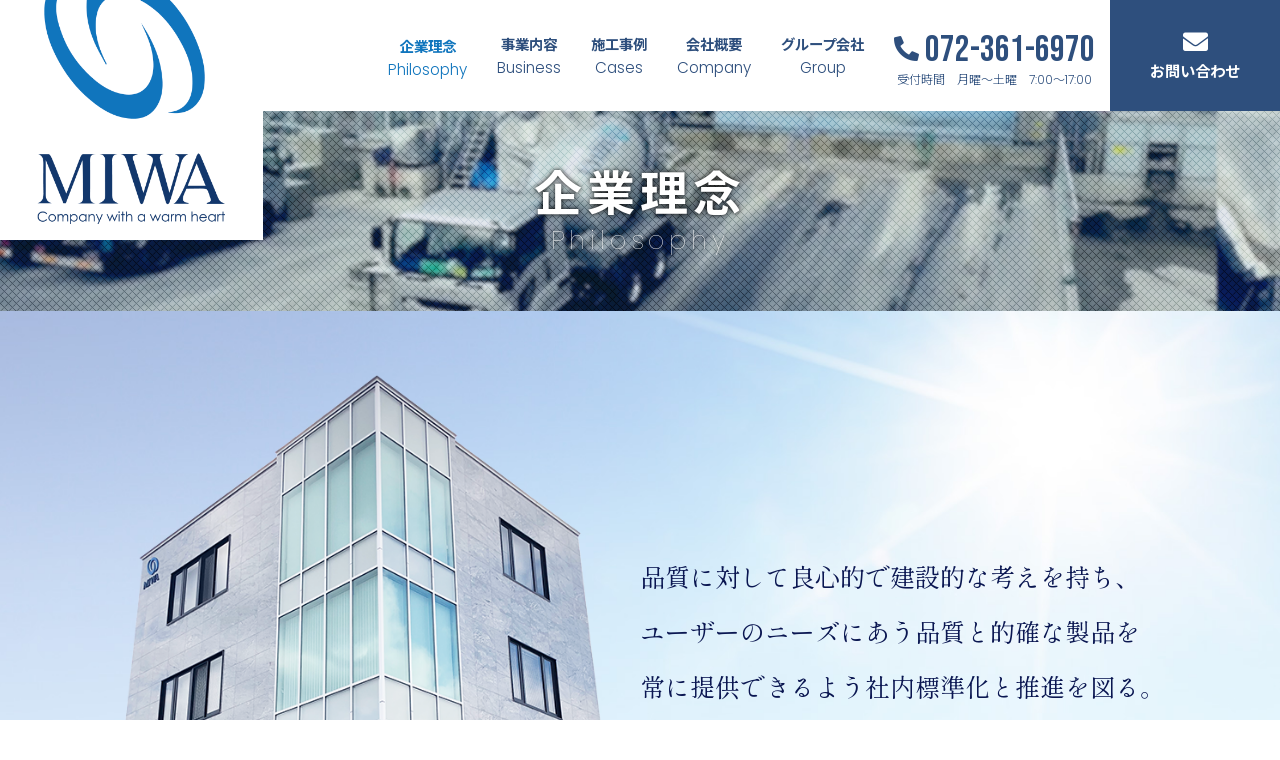

--- FILE ---
content_type: text/html; charset=UTF-8
request_url: https://miwanamacon.co.jp/miwanama-3/philosophy/
body_size: 10129
content:
<!DOCTYPE html>
<html dir="ltr" lang="ja" prefix="og: https://ogp.me/ns#">
<head>
<meta charset="UTF-8">
<meta name="viewport" content="width=device-width, user-scalable=yes, maximum-scale=1.0, minimum-scale=1.0">

<link rel="stylesheet" type="text/css" media="all" href="https://miwanamacon.co.jp/struct/wp-content/themes/mrp04/style.css">
<link rel="stylesheet" type="text/css" media="all" href="https://miwanamacon.co.jp/struct/wp-content/themes/mrp04-child/css/custom.css">
<link rel="stylesheet" type="text/css" media="all" href="https://miwanamacon.co.jp/struct/wp-content/themes/mrp04-child/style.css">
<link rel="stylesheet" type="text/css" media="all" href="https://miwanamacon.co.jp/struct/wp-content/themes/mrp04/css/animate.css">
<link rel="pingback" href="https://miwanamacon.co.jp/struct/xmlrpc.php">
<link href="https://use.fontawesome.com/releases/v5.10.2/css/all.css" rel="stylesheet">
<link rel="preconnect" href="https://fonts.gstatic.com">
<link href="https://fonts.googleapis.com/css2?family=Noto+Sans+JP:wght@100;300;400;500;700;900&family=Poppins:wght@100;200;300;400;500;600;700;800;900&display=swap" rel="stylesheet">
<link href="https://fonts.googleapis.com/icon?family=Material+Icons" rel="stylesheet">
<script src="https://miwanamacon.co.jp/struct/wp-content/themes/mrp04-child/js/fitie.js"></script>
<!--[if lt IE 9]>
<script src="https://miwanamacon.co.jp/struct/wp-content/themes/mrp04/js/html5.js"></script>
<script src="https://miwanamacon.co.jp/struct/wp-content/themes/mrp04/js/css3-mediaqueries.js"></script>
<![endif]-->
	<style>img:is([sizes="auto" i], [sizes^="auto," i]) { contain-intrinsic-size: 3000px 1500px }</style>
	
		<!-- All in One SEO 4.9.3 - aioseo.com -->
		<title>企業理念 | 美和生コンクリート株式会社</title>
	<meta name="description" content="品質に対して良心的で建設的な考えを持ち、 ユーザーのニーズにあう品質と的確な製品を 常に提供できるよう社内標準" />
	<meta name="robots" content="max-image-preview:large" />
	<link rel="canonical" href="https://miwanamacon.co.jp/miwanama-3/philosophy/" />
	<meta name="generator" content="All in One SEO (AIOSEO) 4.9.3" />
		<meta property="og:locale" content="ja_JP" />
		<meta property="og:site_name" content="美和生コンクリート株式会社 |" />
		<meta property="og:type" content="website" />
		<meta property="og:title" content="企業理念 | 美和生コンクリート株式会社" />
		<meta property="og:description" content="品質に対して良心的で建設的な考えを持ち、 ユーザーのニーズにあう品質と的確な製品を 常に提供できるよう社内標準" />
		<meta property="og:url" content="https://miwanamacon.co.jp/miwanama-3/philosophy/" />
		<meta name="twitter:card" content="summary_large_image" />
		<meta name="twitter:title" content="企業理念 | 美和生コンクリート株式会社" />
		<meta name="twitter:description" content="品質に対して良心的で建設的な考えを持ち、 ユーザーのニーズにあう品質と的確な製品を 常に提供できるよう社内標準" />
		<script type="application/ld+json" class="aioseo-schema">
			{"@context":"https:\/\/schema.org","@graph":[{"@type":"BreadcrumbList","@id":"https:\/\/miwanamacon.co.jp\/miwanama-3\/philosophy\/#breadcrumblist","itemListElement":[{"@type":"ListItem","@id":"https:\/\/miwanamacon.co.jp#listItem","position":1,"name":"Home","item":"https:\/\/miwanamacon.co.jp","nextItem":{"@type":"ListItem","@id":"https:\/\/miwanamacon.co.jp\/miwanama-3\/#listItem","name":"\u7f8e\u548c\u751f\u30b3\u30f3\u30af\u30ea\u30fc\u30c8\u682a\u5f0f\u4f1a\u793eTOP"}},{"@type":"ListItem","@id":"https:\/\/miwanamacon.co.jp\/miwanama-3\/#listItem","position":2,"name":"\u7f8e\u548c\u751f\u30b3\u30f3\u30af\u30ea\u30fc\u30c8\u682a\u5f0f\u4f1a\u793eTOP","item":"https:\/\/miwanamacon.co.jp\/miwanama-3\/","nextItem":{"@type":"ListItem","@id":"https:\/\/miwanamacon.co.jp\/miwanama-3\/philosophy\/#listItem","name":"\u4f01\u696d\u7406\u5ff5Philosophy"},"previousItem":{"@type":"ListItem","@id":"https:\/\/miwanamacon.co.jp#listItem","name":"Home"}},{"@type":"ListItem","@id":"https:\/\/miwanamacon.co.jp\/miwanama-3\/philosophy\/#listItem","position":3,"name":"\u4f01\u696d\u7406\u5ff5Philosophy","previousItem":{"@type":"ListItem","@id":"https:\/\/miwanamacon.co.jp\/miwanama-3\/#listItem","name":"\u7f8e\u548c\u751f\u30b3\u30f3\u30af\u30ea\u30fc\u30c8\u682a\u5f0f\u4f1a\u793eTOP"}}]},{"@type":"Organization","@id":"https:\/\/miwanamacon.co.jp\/#organization","name":"\u7f8e\u548c\u751f\u30b3\u30f3\u30af\u30ea\u30fc\u30c8\u682a\u5f0f\u4f1a\u793e","url":"https:\/\/miwanamacon.co.jp\/"},{"@type":"WebPage","@id":"https:\/\/miwanamacon.co.jp\/miwanama-3\/philosophy\/#webpage","url":"https:\/\/miwanamacon.co.jp\/miwanama-3\/philosophy\/","name":"\u4f01\u696d\u7406\u5ff5 | \u7f8e\u548c\u751f\u30b3\u30f3\u30af\u30ea\u30fc\u30c8\u682a\u5f0f\u4f1a\u793e","description":"\u54c1\u8cea\u306b\u5bfe\u3057\u3066\u826f\u5fc3\u7684\u3067\u5efa\u8a2d\u7684\u306a\u8003\u3048\u3092\u6301\u3061\u3001 \u30e6\u30fc\u30b6\u30fc\u306e\u30cb\u30fc\u30ba\u306b\u3042\u3046\u54c1\u8cea\u3068\u7684\u78ba\u306a\u88fd\u54c1\u3092 \u5e38\u306b\u63d0\u4f9b\u3067\u304d\u308b\u3088\u3046\u793e\u5185\u6a19\u6e96","inLanguage":"ja","isPartOf":{"@id":"https:\/\/miwanamacon.co.jp\/#website"},"breadcrumb":{"@id":"https:\/\/miwanamacon.co.jp\/miwanama-3\/philosophy\/#breadcrumblist"},"image":{"@type":"ImageObject","url":"https:\/\/miwanamacon.co.jp\/struct\/wp-content\/uploads\/thumb-pho.png","@id":"https:\/\/miwanamacon.co.jp\/miwanama-3\/philosophy\/#mainImage","width":1920,"height":300},"primaryImageOfPage":{"@id":"https:\/\/miwanamacon.co.jp\/miwanama-3\/philosophy\/#mainImage"},"datePublished":"2021-05-11T15:59:11+09:00","dateModified":"2021-10-06T09:31:07+09:00"},{"@type":"WebSite","@id":"https:\/\/miwanamacon.co.jp\/#website","url":"https:\/\/miwanamacon.co.jp\/","name":"\u7f8e\u548c\u751f\u30b3\u30f3\u30af\u30ea\u30fc\u30c8\u682a\u5f0f\u4f1a\u793e","inLanguage":"ja","publisher":{"@id":"https:\/\/miwanamacon.co.jp\/#organization"}}]}
		</script>
		<!-- All in One SEO -->

<script type="text/javascript">
/* <![CDATA[ */
window._wpemojiSettings = {"baseUrl":"https:\/\/s.w.org\/images\/core\/emoji\/16.0.1\/72x72\/","ext":".png","svgUrl":"https:\/\/s.w.org\/images\/core\/emoji\/16.0.1\/svg\/","svgExt":".svg","source":{"concatemoji":"https:\/\/miwanamacon.co.jp\/struct\/wp-includes\/js\/wp-emoji-release.min.js"}};
/*! This file is auto-generated */
!function(s,n){var o,i,e;function c(e){try{var t={supportTests:e,timestamp:(new Date).valueOf()};sessionStorage.setItem(o,JSON.stringify(t))}catch(e){}}function p(e,t,n){e.clearRect(0,0,e.canvas.width,e.canvas.height),e.fillText(t,0,0);var t=new Uint32Array(e.getImageData(0,0,e.canvas.width,e.canvas.height).data),a=(e.clearRect(0,0,e.canvas.width,e.canvas.height),e.fillText(n,0,0),new Uint32Array(e.getImageData(0,0,e.canvas.width,e.canvas.height).data));return t.every(function(e,t){return e===a[t]})}function u(e,t){e.clearRect(0,0,e.canvas.width,e.canvas.height),e.fillText(t,0,0);for(var n=e.getImageData(16,16,1,1),a=0;a<n.data.length;a++)if(0!==n.data[a])return!1;return!0}function f(e,t,n,a){switch(t){case"flag":return n(e,"\ud83c\udff3\ufe0f\u200d\u26a7\ufe0f","\ud83c\udff3\ufe0f\u200b\u26a7\ufe0f")?!1:!n(e,"\ud83c\udde8\ud83c\uddf6","\ud83c\udde8\u200b\ud83c\uddf6")&&!n(e,"\ud83c\udff4\udb40\udc67\udb40\udc62\udb40\udc65\udb40\udc6e\udb40\udc67\udb40\udc7f","\ud83c\udff4\u200b\udb40\udc67\u200b\udb40\udc62\u200b\udb40\udc65\u200b\udb40\udc6e\u200b\udb40\udc67\u200b\udb40\udc7f");case"emoji":return!a(e,"\ud83e\udedf")}return!1}function g(e,t,n,a){var r="undefined"!=typeof WorkerGlobalScope&&self instanceof WorkerGlobalScope?new OffscreenCanvas(300,150):s.createElement("canvas"),o=r.getContext("2d",{willReadFrequently:!0}),i=(o.textBaseline="top",o.font="600 32px Arial",{});return e.forEach(function(e){i[e]=t(o,e,n,a)}),i}function t(e){var t=s.createElement("script");t.src=e,t.defer=!0,s.head.appendChild(t)}"undefined"!=typeof Promise&&(o="wpEmojiSettingsSupports",i=["flag","emoji"],n.supports={everything:!0,everythingExceptFlag:!0},e=new Promise(function(e){s.addEventListener("DOMContentLoaded",e,{once:!0})}),new Promise(function(t){var n=function(){try{var e=JSON.parse(sessionStorage.getItem(o));if("object"==typeof e&&"number"==typeof e.timestamp&&(new Date).valueOf()<e.timestamp+604800&&"object"==typeof e.supportTests)return e.supportTests}catch(e){}return null}();if(!n){if("undefined"!=typeof Worker&&"undefined"!=typeof OffscreenCanvas&&"undefined"!=typeof URL&&URL.createObjectURL&&"undefined"!=typeof Blob)try{var e="postMessage("+g.toString()+"("+[JSON.stringify(i),f.toString(),p.toString(),u.toString()].join(",")+"));",a=new Blob([e],{type:"text/javascript"}),r=new Worker(URL.createObjectURL(a),{name:"wpTestEmojiSupports"});return void(r.onmessage=function(e){c(n=e.data),r.terminate(),t(n)})}catch(e){}c(n=g(i,f,p,u))}t(n)}).then(function(e){for(var t in e)n.supports[t]=e[t],n.supports.everything=n.supports.everything&&n.supports[t],"flag"!==t&&(n.supports.everythingExceptFlag=n.supports.everythingExceptFlag&&n.supports[t]);n.supports.everythingExceptFlag=n.supports.everythingExceptFlag&&!n.supports.flag,n.DOMReady=!1,n.readyCallback=function(){n.DOMReady=!0}}).then(function(){return e}).then(function(){var e;n.supports.everything||(n.readyCallback(),(e=n.source||{}).concatemoji?t(e.concatemoji):e.wpemoji&&e.twemoji&&(t(e.twemoji),t(e.wpemoji)))}))}((window,document),window._wpemojiSettings);
/* ]]> */
</script>
<style id='wp-emoji-styles-inline-css' type='text/css'>

	img.wp-smiley, img.emoji {
		display: inline !important;
		border: none !important;
		box-shadow: none !important;
		height: 1em !important;
		width: 1em !important;
		margin: 0 0.07em !important;
		vertical-align: -0.1em !important;
		background: none !important;
		padding: 0 !important;
	}
</style>
<link rel='stylesheet' id='wp-block-library-css' href='https://miwanamacon.co.jp/struct/wp-includes/css/dist/block-library/style.min.css' type='text/css' media='all' />
<style id='classic-theme-styles-inline-css' type='text/css'>
/*! This file is auto-generated */
.wp-block-button__link{color:#fff;background-color:#32373c;border-radius:9999px;box-shadow:none;text-decoration:none;padding:calc(.667em + 2px) calc(1.333em + 2px);font-size:1.125em}.wp-block-file__button{background:#32373c;color:#fff;text-decoration:none}
</style>
<link rel='stylesheet' id='aioseo/css/src/vue/standalone/blocks/table-of-contents/global.scss-css' href='https://miwanamacon.co.jp/struct/wp-content/plugins/all-in-one-seo-pack/dist/Lite/assets/css/table-of-contents/global.e90f6d47.css' type='text/css' media='all' />
<style id='global-styles-inline-css' type='text/css'>
:root{--wp--preset--aspect-ratio--square: 1;--wp--preset--aspect-ratio--4-3: 4/3;--wp--preset--aspect-ratio--3-4: 3/4;--wp--preset--aspect-ratio--3-2: 3/2;--wp--preset--aspect-ratio--2-3: 2/3;--wp--preset--aspect-ratio--16-9: 16/9;--wp--preset--aspect-ratio--9-16: 9/16;--wp--preset--color--black: #000000;--wp--preset--color--cyan-bluish-gray: #abb8c3;--wp--preset--color--white: #ffffff;--wp--preset--color--pale-pink: #f78da7;--wp--preset--color--vivid-red: #cf2e2e;--wp--preset--color--luminous-vivid-orange: #ff6900;--wp--preset--color--luminous-vivid-amber: #fcb900;--wp--preset--color--light-green-cyan: #7bdcb5;--wp--preset--color--vivid-green-cyan: #00d084;--wp--preset--color--pale-cyan-blue: #8ed1fc;--wp--preset--color--vivid-cyan-blue: #0693e3;--wp--preset--color--vivid-purple: #9b51e0;--wp--preset--gradient--vivid-cyan-blue-to-vivid-purple: linear-gradient(135deg,rgba(6,147,227,1) 0%,rgb(155,81,224) 100%);--wp--preset--gradient--light-green-cyan-to-vivid-green-cyan: linear-gradient(135deg,rgb(122,220,180) 0%,rgb(0,208,130) 100%);--wp--preset--gradient--luminous-vivid-amber-to-luminous-vivid-orange: linear-gradient(135deg,rgba(252,185,0,1) 0%,rgba(255,105,0,1) 100%);--wp--preset--gradient--luminous-vivid-orange-to-vivid-red: linear-gradient(135deg,rgba(255,105,0,1) 0%,rgb(207,46,46) 100%);--wp--preset--gradient--very-light-gray-to-cyan-bluish-gray: linear-gradient(135deg,rgb(238,238,238) 0%,rgb(169,184,195) 100%);--wp--preset--gradient--cool-to-warm-spectrum: linear-gradient(135deg,rgb(74,234,220) 0%,rgb(151,120,209) 20%,rgb(207,42,186) 40%,rgb(238,44,130) 60%,rgb(251,105,98) 80%,rgb(254,248,76) 100%);--wp--preset--gradient--blush-light-purple: linear-gradient(135deg,rgb(255,206,236) 0%,rgb(152,150,240) 100%);--wp--preset--gradient--blush-bordeaux: linear-gradient(135deg,rgb(254,205,165) 0%,rgb(254,45,45) 50%,rgb(107,0,62) 100%);--wp--preset--gradient--luminous-dusk: linear-gradient(135deg,rgb(255,203,112) 0%,rgb(199,81,192) 50%,rgb(65,88,208) 100%);--wp--preset--gradient--pale-ocean: linear-gradient(135deg,rgb(255,245,203) 0%,rgb(182,227,212) 50%,rgb(51,167,181) 100%);--wp--preset--gradient--electric-grass: linear-gradient(135deg,rgb(202,248,128) 0%,rgb(113,206,126) 100%);--wp--preset--gradient--midnight: linear-gradient(135deg,rgb(2,3,129) 0%,rgb(40,116,252) 100%);--wp--preset--font-size--small: 13px;--wp--preset--font-size--medium: 20px;--wp--preset--font-size--large: 36px;--wp--preset--font-size--x-large: 42px;--wp--preset--spacing--20: 0.44rem;--wp--preset--spacing--30: 0.67rem;--wp--preset--spacing--40: 1rem;--wp--preset--spacing--50: 1.5rem;--wp--preset--spacing--60: 2.25rem;--wp--preset--spacing--70: 3.38rem;--wp--preset--spacing--80: 5.06rem;--wp--preset--shadow--natural: 6px 6px 9px rgba(0, 0, 0, 0.2);--wp--preset--shadow--deep: 12px 12px 50px rgba(0, 0, 0, 0.4);--wp--preset--shadow--sharp: 6px 6px 0px rgba(0, 0, 0, 0.2);--wp--preset--shadow--outlined: 6px 6px 0px -3px rgba(255, 255, 255, 1), 6px 6px rgba(0, 0, 0, 1);--wp--preset--shadow--crisp: 6px 6px 0px rgba(0, 0, 0, 1);}:where(.is-layout-flex){gap: 0.5em;}:where(.is-layout-grid){gap: 0.5em;}body .is-layout-flex{display: flex;}.is-layout-flex{flex-wrap: wrap;align-items: center;}.is-layout-flex > :is(*, div){margin: 0;}body .is-layout-grid{display: grid;}.is-layout-grid > :is(*, div){margin: 0;}:where(.wp-block-columns.is-layout-flex){gap: 2em;}:where(.wp-block-columns.is-layout-grid){gap: 2em;}:where(.wp-block-post-template.is-layout-flex){gap: 1.25em;}:where(.wp-block-post-template.is-layout-grid){gap: 1.25em;}.has-black-color{color: var(--wp--preset--color--black) !important;}.has-cyan-bluish-gray-color{color: var(--wp--preset--color--cyan-bluish-gray) !important;}.has-white-color{color: var(--wp--preset--color--white) !important;}.has-pale-pink-color{color: var(--wp--preset--color--pale-pink) !important;}.has-vivid-red-color{color: var(--wp--preset--color--vivid-red) !important;}.has-luminous-vivid-orange-color{color: var(--wp--preset--color--luminous-vivid-orange) !important;}.has-luminous-vivid-amber-color{color: var(--wp--preset--color--luminous-vivid-amber) !important;}.has-light-green-cyan-color{color: var(--wp--preset--color--light-green-cyan) !important;}.has-vivid-green-cyan-color{color: var(--wp--preset--color--vivid-green-cyan) !important;}.has-pale-cyan-blue-color{color: var(--wp--preset--color--pale-cyan-blue) !important;}.has-vivid-cyan-blue-color{color: var(--wp--preset--color--vivid-cyan-blue) !important;}.has-vivid-purple-color{color: var(--wp--preset--color--vivid-purple) !important;}.has-black-background-color{background-color: var(--wp--preset--color--black) !important;}.has-cyan-bluish-gray-background-color{background-color: var(--wp--preset--color--cyan-bluish-gray) !important;}.has-white-background-color{background-color: var(--wp--preset--color--white) !important;}.has-pale-pink-background-color{background-color: var(--wp--preset--color--pale-pink) !important;}.has-vivid-red-background-color{background-color: var(--wp--preset--color--vivid-red) !important;}.has-luminous-vivid-orange-background-color{background-color: var(--wp--preset--color--luminous-vivid-orange) !important;}.has-luminous-vivid-amber-background-color{background-color: var(--wp--preset--color--luminous-vivid-amber) !important;}.has-light-green-cyan-background-color{background-color: var(--wp--preset--color--light-green-cyan) !important;}.has-vivid-green-cyan-background-color{background-color: var(--wp--preset--color--vivid-green-cyan) !important;}.has-pale-cyan-blue-background-color{background-color: var(--wp--preset--color--pale-cyan-blue) !important;}.has-vivid-cyan-blue-background-color{background-color: var(--wp--preset--color--vivid-cyan-blue) !important;}.has-vivid-purple-background-color{background-color: var(--wp--preset--color--vivid-purple) !important;}.has-black-border-color{border-color: var(--wp--preset--color--black) !important;}.has-cyan-bluish-gray-border-color{border-color: var(--wp--preset--color--cyan-bluish-gray) !important;}.has-white-border-color{border-color: var(--wp--preset--color--white) !important;}.has-pale-pink-border-color{border-color: var(--wp--preset--color--pale-pink) !important;}.has-vivid-red-border-color{border-color: var(--wp--preset--color--vivid-red) !important;}.has-luminous-vivid-orange-border-color{border-color: var(--wp--preset--color--luminous-vivid-orange) !important;}.has-luminous-vivid-amber-border-color{border-color: var(--wp--preset--color--luminous-vivid-amber) !important;}.has-light-green-cyan-border-color{border-color: var(--wp--preset--color--light-green-cyan) !important;}.has-vivid-green-cyan-border-color{border-color: var(--wp--preset--color--vivid-green-cyan) !important;}.has-pale-cyan-blue-border-color{border-color: var(--wp--preset--color--pale-cyan-blue) !important;}.has-vivid-cyan-blue-border-color{border-color: var(--wp--preset--color--vivid-cyan-blue) !important;}.has-vivid-purple-border-color{border-color: var(--wp--preset--color--vivid-purple) !important;}.has-vivid-cyan-blue-to-vivid-purple-gradient-background{background: var(--wp--preset--gradient--vivid-cyan-blue-to-vivid-purple) !important;}.has-light-green-cyan-to-vivid-green-cyan-gradient-background{background: var(--wp--preset--gradient--light-green-cyan-to-vivid-green-cyan) !important;}.has-luminous-vivid-amber-to-luminous-vivid-orange-gradient-background{background: var(--wp--preset--gradient--luminous-vivid-amber-to-luminous-vivid-orange) !important;}.has-luminous-vivid-orange-to-vivid-red-gradient-background{background: var(--wp--preset--gradient--luminous-vivid-orange-to-vivid-red) !important;}.has-very-light-gray-to-cyan-bluish-gray-gradient-background{background: var(--wp--preset--gradient--very-light-gray-to-cyan-bluish-gray) !important;}.has-cool-to-warm-spectrum-gradient-background{background: var(--wp--preset--gradient--cool-to-warm-spectrum) !important;}.has-blush-light-purple-gradient-background{background: var(--wp--preset--gradient--blush-light-purple) !important;}.has-blush-bordeaux-gradient-background{background: var(--wp--preset--gradient--blush-bordeaux) !important;}.has-luminous-dusk-gradient-background{background: var(--wp--preset--gradient--luminous-dusk) !important;}.has-pale-ocean-gradient-background{background: var(--wp--preset--gradient--pale-ocean) !important;}.has-electric-grass-gradient-background{background: var(--wp--preset--gradient--electric-grass) !important;}.has-midnight-gradient-background{background: var(--wp--preset--gradient--midnight) !important;}.has-small-font-size{font-size: var(--wp--preset--font-size--small) !important;}.has-medium-font-size{font-size: var(--wp--preset--font-size--medium) !important;}.has-large-font-size{font-size: var(--wp--preset--font-size--large) !important;}.has-x-large-font-size{font-size: var(--wp--preset--font-size--x-large) !important;}
:where(.wp-block-post-template.is-layout-flex){gap: 1.25em;}:where(.wp-block-post-template.is-layout-grid){gap: 1.25em;}
:where(.wp-block-columns.is-layout-flex){gap: 2em;}:where(.wp-block-columns.is-layout-grid){gap: 2em;}
:root :where(.wp-block-pullquote){font-size: 1.5em;line-height: 1.6;}
</style>
<link rel='stylesheet' id='contact-form-7-css' href='https://miwanamacon.co.jp/struct/wp-content/plugins/contact-form-7/includes/css/styles.css' type='text/css' media='all' />
<link rel='stylesheet' id='scroll-top-css-css' href='https://miwanamacon.co.jp/struct/wp-content/plugins/scroll-top/assets/css/scroll-top.css' type='text/css' media='all' />
<link rel='stylesheet' id='wc-shortcodes-style-css' href='https://miwanamacon.co.jp/struct/wp-content/plugins/wc-shortcodes/public/assets/css/style.css' type='text/css' media='all' />
<link rel='stylesheet' id='iajcf-frontend-css' href='https://miwanamacon.co.jp/struct/wp-content/plugins/morph-extension-system/extensions/image-auth-japanese-version-for-contactform7/css/frontend.css' type='text/css' media='all' />
<link rel='stylesheet' id='slb_core-css' href='https://miwanamacon.co.jp/struct/wp-content/plugins/simple-lightbox/client/css/app.css' type='text/css' media='all' />
<link rel='stylesheet' id='wordpresscanvas-font-awesome-css' href='https://miwanamacon.co.jp/struct/wp-content/plugins/wc-shortcodes/public/assets/css/font-awesome.min.css' type='text/css' media='all' />
<!--n2css--><!--n2js--><script type="text/javascript" src="https://miwanamacon.co.jp/struct/wp-includes/js/jquery/jquery.min.js" id="jquery-core-js"></script>
<script type="text/javascript" src="https://miwanamacon.co.jp/struct/wp-includes/js/jquery/jquery-migrate.min.js" id="jquery-migrate-js"></script>
<link rel="https://api.w.org/" href="https://miwanamacon.co.jp/wp-json/" /><link rel="alternate" title="JSON" type="application/json" href="https://miwanamacon.co.jp/wp-json/wp/v2/pages/86" /><link rel="alternate" title="oEmbed (JSON)" type="application/json+oembed" href="https://miwanamacon.co.jp/wp-json/oembed/1.0/embed?url=https%3A%2F%2Fmiwanamacon.co.jp%2Fmiwanama-3%2Fphilosophy%2F" />
<link rel="alternate" title="oEmbed (XML)" type="text/xml+oembed" href="https://miwanamacon.co.jp/wp-json/oembed/1.0/embed?url=https%3A%2F%2Fmiwanamacon.co.jp%2Fmiwanama-3%2Fphilosophy%2F&#038;format=xml" />
<!-- Scroll To Top -->
<style id="scrolltop-custom-style">
		#scrollUp {border-radius:3px;opacity:0.7;bottom:20px;right:20px;background:#000000;;}
		#scrollUp:hover{opacity:1;}
        .top-icon{stroke:#ffffff;}
        
		
		</style>
<!-- End Scroll Top - https://wordpress.org/plugins/scroll-top/ -->
<!-- Analytics by WP Statistics - https://wp-statistics.com -->
<script src="https://miwanamacon.co.jp/struct/wp-content/themes/mrp04/js/jquery-1.9.0.min.js"></script><script src="https://miwanamacon.co.jp/struct/wp-content/themes/mrp04/js/nav-accord.js"></script>
<script src="https://miwanamacon.co.jp/struct/wp-content/themes/mrp04/js/wow.min.js"></script>
<script src="https://miwanamacon.co.jp/struct/wp-content/themes/mrp04/js/effect.js"></script>
<script src="https://miwanamacon.co.jp/struct/wp-content/themes/mrp04/js/css_browser_selector.js"></script>
<script src="https://miwanamacon.co.jp/struct/wp-content/themes/mrp04/js/smoothscroll.js"></script>
</head>
<body class="wp-singular page-template page-template-page-nosidebar-miwanama page-template-page-nosidebar-miwanama-php page page-id-86 page-child parent-pageid-80 wp-theme-mrp04 wp-child-theme-mrp04-child metaslider-plugin wc-shortcodes-font-awesome-enabled page-philosophy miwanama-3-child">
<header id="header" role="banner">
	<div class="inner site-header">
		<div id="header-layout">
			<div class="logo">
				<a href="https://miwanamacon.co.jp/miwanama/" title="美和生コンクリート株式会社" rel="home">
				<span class="non-stk"><img src="/struct/wp-content/uploads/miwa-logo-fix.png" alt="美和生コンクリート株式会社"></span><span class="stk"><img src="/struct/wp-content/uploads/miwa-logo-st.png" alt="美和生コンクリート株式会社"></span>
				</a>
			</div>
			<!-- nav -->

<nav id="mainNav">
	<div class="inner"> <a class="menu" id="menu"><span>MENU</span></a>
		<div class="panel nav-effect">
			<ul><li id="menu-item-157" class="menu-item menu-item-type-post_type menu-item-object-page current-menu-item page_item page-item-86 current_page_item"><a href="https://miwanamacon.co.jp/miwanama-3/philosophy/"><b>企業理念</b><span>Philosophy</span></a></li>
<li id="menu-item-158" class="menu-item menu-item-type-post_type menu-item-object-page"><a href="https://miwanamacon.co.jp/miwanama-3/business/"><b>事業内容</b><span>Business</span></a></li>
<li id="menu-item-160" class="menu-item menu-item-type-custom menu-item-object-custom"><a href="/cases/"><b>施工事例</b><span>Cases</span></a></li>
<li id="menu-item-159" class="menu-item menu-item-type-post_type menu-item-object-page"><a href="https://miwanamacon.co.jp/company/"><b>会社概要</b><span>Company</span></a></li>
<li id="menu-item-161" class="menu-item menu-item-type-custom menu-item-object-custom menu-item-has-children"><a href="#"><b>グループ会社</b><span>Group</span></a>
<ul class="sub-menu">
	<li id="menu-item-163" class="menu-item menu-item-type-custom menu-item-object-custom"><a href="/wagaku/">株式会社 和樂</a></li>
	<li id="menu-item-162" class="menu-item menu-item-type-custom menu-item-object-custom"><a href="/miwa/">株式会社 美和</a></li>
</ul>
</li>
<li id="menu-item-164" class="ft_tel_mn menu-item menu-item-type-custom menu-item-object-custom"><a href="tel:072-361-6970"><b><i class="fas fa-phone-alt"></i> 072-361-6970</b><span>受付時間　月曜～土曜　7:00～17:00</span></a></li>
<li id="menu-item-165" class="ft_mail_mn menu-item menu-item-type-post_type menu-item-object-page"><a href="https://miwanamacon.co.jp/contact/"><b><i class="fas fa-envelope"></i></b><span>お問い合わせ</span></a></li>
</ul>		</div>
	</div>
</nav>
<!-- end/nav -->		</div>
	</div>
</header>
<header id="h1Header">
			<div id="thumb">
			<img width="1920" height="300" src="https://miwanamacon.co.jp/struct/wp-content/uploads/thumb-pho.png" class="attachment-thumb1920 size-thumb1920 wp-post-image" alt="" decoding="async" fetchpriority="high" />		</div>
		<h1 class="title first"><span>企業理念<span class="en">Philosophy</span></span></h1>		
</header>
<div id="full-wrapper">
<div id="content" class="wide">
<section>
	<article id="post-86" class="content">
		<div class="post">
			<section class="phil-bg">
<div class="innerContent1100 mb5 pt5">
<div class="boxs center">
<div class="w50 img-box"><img decoding="async" src="/struct/wp-content/uploads/mw-building.png" alt="美和社屋" width="641" height="760" class="aligncenter size-full wp-image-449" /></div>
<div class="w50 text-box phil-txt">
<p>品質に対して良心的で建設的な考えを持ち、<br class="spnone" />
ユーザーのニーズにあう品質と的確な製品を<br class="spnone" />
常に提供できるよう社内標準化と推進を図る。</p>
<p>また、時代の進歩に伴う要求品質の高度化と<br class="spnone" />
多様化に対応する品質を確保する。</p>
</div>
</div>
</div>
</section>
<div class="innerContent1100 mb5 mt5">
<div class="mt6 philosophy-gallery-box">

		<style type="text/css">
			#gallery-1 {
				margin: auto;
			}
			#gallery-1 .gallery-item {
				float: left;
				margin-top: 10px;
				text-align: center;
				width: 33%;
			}
			#gallery-1 img {
				border: 2px solid #cfcfcf;
			}
			#gallery-1 .gallery-caption {
				margin-left: 0;
			}
			/* see gallery_shortcode() in wp-includes/media.php */
		</style>
		<div id='gallery-1' class='gallery galleryid-86 gallery-columns-3 gallery-size-full'><dl class='gallery-item'>
			<dt class='gallery-icon landscape'>
				<img decoding="async" width="1800" height="1200" src="https://miwanamacon.co.jp/struct/wp-content/uploads/IMGP4084-1.jpg" class="attachment-full size-full" alt="" srcset="https://miwanamacon.co.jp/struct/wp-content/uploads/IMGP4084-1.jpg 1800w, https://miwanamacon.co.jp/struct/wp-content/uploads/IMGP4084-1-300x200.jpg 300w, https://miwanamacon.co.jp/struct/wp-content/uploads/IMGP4084-1-640x427.jpg 640w, https://miwanamacon.co.jp/struct/wp-content/uploads/IMGP4084-1-228x152.jpg 228w" sizes="(max-width: 1800px) 100vw, 1800px" />
			</dt></dl><dl class='gallery-item'>
			<dt class='gallery-icon landscape'>
				<img loading="lazy" decoding="async" width="600" height="400" src="https://miwanamacon.co.jp/struct/wp-content/uploads/miwa_philosophy03.jpg" class="attachment-full size-full" alt="" srcset="https://miwanamacon.co.jp/struct/wp-content/uploads/miwa_philosophy03.jpg 600w, https://miwanamacon.co.jp/struct/wp-content/uploads/miwa_philosophy03-300x200.jpg 300w, https://miwanamacon.co.jp/struct/wp-content/uploads/miwa_philosophy03-228x152.jpg 228w" sizes="auto, (max-width: 600px) 100vw, 600px" />
			</dt></dl><dl class='gallery-item'>
			<dt class='gallery-icon landscape'>
				<img loading="lazy" decoding="async" width="600" height="400" src="https://miwanamacon.co.jp/struct/wp-content/uploads/miwa_philosophy02.jpg" class="attachment-full size-full" alt="" srcset="https://miwanamacon.co.jp/struct/wp-content/uploads/miwa_philosophy02.jpg 600w, https://miwanamacon.co.jp/struct/wp-content/uploads/miwa_philosophy02-300x200.jpg 300w, https://miwanamacon.co.jp/struct/wp-content/uploads/miwa_philosophy02-228x152.jpg 228w" sizes="auto, (max-width: 600px) 100vw, 600px" />
			</dt></dl><br style="clear: both" />
		</div>

</div>
</div>		</div>
			</article>
		</section>
<!-- breadcrumb -->

	<div id="breadcrumb" class="clearfix">
		<ul>
			<li itemscope itemtype="http://data-vocabulary.org/Breadcrumb"><a itemprop="url" href="https://miwanamacon.co.jp/">
				美和生コンクリート株式会社			</a></li>
			
				<li>&gt;</li>
			
																<li itemscope itemtype="http://data-vocabulary.org/Breadcrumb"><a itemprop="url" href="https://miwanamacon.co.jp/miwanama-3/">美和生コンクリート株式会社TOP</a></li>
							<li>&gt;</li>
															<li><span itemprop="title">企業理念<span class="en">Philosophy</span></span></li>
			
					</ul>
	</div>


<!-- end/breadcrumb -->
</div>
<!-- / content -->
</div>
<!-- / wrapper -->
<footer id="footer">
	<!-- footer INFO -->
	<section class="f_top">
	  <div class="columns innerContent">
		<div class="column w30 adjust">
			<ul><li id="menu-item-139" class="menu-item menu-item-type-post_type menu-item-object-page current-page-ancestor current-page-parent menu-item-139"><a href="https://miwanamacon.co.jp/miwanama-3/">美和生コンクリート株式会社 HOME</a></li>
<li id="menu-item-140" class="ft_list menu-item menu-item-type-post_type menu-item-object-page current-menu-item page_item page-item-86 current_page_item menu-item-140"><a href="https://miwanamacon.co.jp/miwanama-3/philosophy/" aria-current="page">企業理念</a></li>
<li id="menu-item-141" class="ft_list menu-item menu-item-type-post_type menu-item-object-page menu-item-141"><a href="https://miwanamacon.co.jp/miwanama-3/business/">事業内容</a></li>
<li id="menu-item-142" class="ft_list menu-item menu-item-type-post_type menu-item-object-page menu-item-142"><a href="https://miwanamacon.co.jp/company/">会社概要</a></li>
</ul>		</div>
		<div class="column w30 adjust">
			<ul><li id="menu-item-143" class="menu-item menu-item-type-post_type menu-item-object-page menu-item-143"><a href="https://miwanamacon.co.jp/miwa-2/">株式会社 美和 HOME</a></li>
<li id="menu-item-144" class="ft_list menu-item menu-item-type-post_type menu-item-object-page menu-item-144"><a href="https://miwanamacon.co.jp/miwa-2/business/">事業内容</a></li>
<li id="menu-item-145" class="ft_list menu-item menu-item-type-post_type menu-item-object-page menu-item-145"><a href="https://miwanamacon.co.jp/miwa-2/company/">会社概要</a></li>
</ul>		</div>
		<div class="column w30 adjust">
			<ul><li id="menu-item-146" class="menu-item menu-item-type-post_type menu-item-object-page menu-item-146"><a href="https://miwanamacon.co.jp/wagaku/">株式会社 和樂 HOME</a></li>
<li id="menu-item-147" class="ft_list menu-item menu-item-type-post_type menu-item-object-page menu-item-147"><a href="https://miwanamacon.co.jp/wagaku/philosophy/">企業理念</a></li>
<li id="menu-item-148" class="ft_list menu-item menu-item-type-post_type menu-item-object-page menu-item-148"><a href="https://miwanamacon.co.jp/wagaku/business/">事業内容</a></li>
<li id="menu-item-149" class="ft_list menu-item menu-item-type-post_type menu-item-object-page menu-item-149"><a href="https://miwanamacon.co.jp/wagaku/company/">会社概要</a></li>
</ul>		</div>
	  </div>
	</section>
	<!-- /footer INFO -->
	<div class="columns innerContent foot_border">
		<div class="right_box w70 column">
			<div class="f_bottom_top">
				<div class="footnav">
					<ul><li id="menu-item-151" class="menu-item menu-item-type-post_type menu-item-object-page menu-item-home menu-item-151"><a href="https://miwanamacon.co.jp/">美和グループTOP</a></li>
<li id="menu-item-34" class="menu-item menu-item-type-post_type menu-item-object-page menu-item-34"><a href="https://miwanamacon.co.jp/sitemap/">サイトマップ</a></li>
<li id="menu-item-35" class="menu-item menu-item-type-post_type menu-item-object-page menu-item-35"><a href="https://miwanamacon.co.jp/privacy/">プライバシーポリシー</a></li>
</ul>				</div>
			</div>			
			<p id="copyright">Copyright &copy; 2026 美和生コンクリート株式会社 All rights Reserved.</p>
		</div>
		<div class="left_box w30 column">
			<p id="footerLogo"><a href="/contact/" class="linkBtn">CONTACT</a></p>
		</div>
	</div>
</footer>
<!-- / footer -->

<script type="speculationrules">
{"prefetch":[{"source":"document","where":{"and":[{"href_matches":"\/*"},{"not":{"href_matches":["\/struct\/wp-*.php","\/struct\/wp-admin\/*","\/struct\/wp-content\/uploads\/*","\/struct\/wp-content\/*","\/struct\/wp-content\/plugins\/*","\/struct\/wp-content\/themes\/mrp04-child\/*","\/struct\/wp-content\/themes\/mrp04\/*","\/*\\?(.+)"]}},{"not":{"selector_matches":"a[rel~=\"nofollow\"]"}},{"not":{"selector_matches":".no-prefetch, .no-prefetch a"}}]},"eagerness":"conservative"}]}
</script>
			<script>
				// Used by Gallery Custom Links to handle tenacious Lightboxes
				//jQuery(document).ready(function () {

					function mgclInit() {
						
						// In jQuery:
						// if (jQuery.fn.off) {
						// 	jQuery('.no-lightbox, .no-lightbox img').off('click'); // jQuery 1.7+
						// }
						// else {
						// 	jQuery('.no-lightbox, .no-lightbox img').unbind('click'); // < jQuery 1.7
						// }

						// 2022/10/24: In Vanilla JS
						var elements = document.querySelectorAll('.no-lightbox, .no-lightbox img');
						for (var i = 0; i < elements.length; i++) {
						 	elements[i].onclick = null;
						}


						// In jQuery:
						//jQuery('a.no-lightbox').click(mgclOnClick);

						// 2022/10/24: In Vanilla JS:
						var elements = document.querySelectorAll('a.no-lightbox');
						for (var i = 0; i < elements.length; i++) {
						 	elements[i].onclick = mgclOnClick;
						}

						// in jQuery:
						// if (jQuery.fn.off) {
						// 	jQuery('a.set-target').off('click'); // jQuery 1.7+
						// }
						// else {
						// 	jQuery('a.set-target').unbind('click'); // < jQuery 1.7
						// }
						// jQuery('a.set-target').click(mgclOnClick);

						// 2022/10/24: In Vanilla JS:
						var elements = document.querySelectorAll('a.set-target');
						for (var i = 0; i < elements.length; i++) {
						 	elements[i].onclick = mgclOnClick;
						}
					}

					function mgclOnClick() {
						if (!this.target || this.target == '' || this.target == '_self')
							window.location = this.href;
						else
							window.open(this.href,this.target);
						return false;
					}

					// From WP Gallery Custom Links
					// Reduce the number of  conflicting lightboxes
					function mgclAddLoadEvent(func) {
						var oldOnload = window.onload;
						if (typeof window.onload != 'function') {
							window.onload = func;
						} else {
							window.onload = function() {
								oldOnload();
								func();
							}
						}
					}

					mgclAddLoadEvent(mgclInit);
					mgclInit();

				//});
			</script>
		<script type="text/javascript" src="https://miwanamacon.co.jp/struct/wp-includes/js/dist/hooks.min.js" id="wp-hooks-js"></script>
<script type="text/javascript" src="https://miwanamacon.co.jp/struct/wp-includes/js/dist/i18n.min.js" id="wp-i18n-js"></script>
<script type="text/javascript" id="wp-i18n-js-after">
/* <![CDATA[ */
wp.i18n.setLocaleData( { 'text direction\u0004ltr': [ 'ltr' ] } );
/* ]]> */
</script>
<script type="text/javascript" src="https://miwanamacon.co.jp/struct/wp-content/plugins/contact-form-7/includes/swv/js/index.js" id="swv-js"></script>
<script type="text/javascript" id="contact-form-7-js-translations">
/* <![CDATA[ */
( function( domain, translations ) {
	var localeData = translations.locale_data[ domain ] || translations.locale_data.messages;
	localeData[""].domain = domain;
	wp.i18n.setLocaleData( localeData, domain );
} )( "contact-form-7", {"translation-revision-date":"2025-11-30 08:12:23+0000","generator":"GlotPress\/4.0.3","domain":"messages","locale_data":{"messages":{"":{"domain":"messages","plural-forms":"nplurals=1; plural=0;","lang":"ja_JP"},"This contact form is placed in the wrong place.":["\u3053\u306e\u30b3\u30f3\u30bf\u30af\u30c8\u30d5\u30a9\u30fc\u30e0\u306f\u9593\u9055\u3063\u305f\u4f4d\u7f6e\u306b\u7f6e\u304b\u308c\u3066\u3044\u307e\u3059\u3002"],"Error:":["\u30a8\u30e9\u30fc:"]}},"comment":{"reference":"includes\/js\/index.js"}} );
/* ]]> */
</script>
<script type="text/javascript" id="contact-form-7-js-before">
/* <![CDATA[ */
var wpcf7 = {
    "api": {
        "root": "https:\/\/miwanamacon.co.jp\/wp-json\/",
        "namespace": "contact-form-7\/v1"
    },
    "cached": 1
};
/* ]]> */
</script>
<script type="text/javascript" src="https://miwanamacon.co.jp/struct/wp-content/plugins/contact-form-7/includes/js/index.js" id="contact-form-7-js"></script>
<script type="text/javascript" async defer src="https://miwanamacon.co.jp/struct/wp-content/plugins/scroll-top/assets/js/jquery.scrollUp.min.js" id="scroll-top-js-js"></script>
<script type="text/javascript" src="https://miwanamacon.co.jp/struct/wp-includes/js/imagesloaded.min.js" id="imagesloaded-js"></script>
<script type="text/javascript" src="https://miwanamacon.co.jp/struct/wp-includes/js/masonry.min.js" id="masonry-js"></script>
<script type="text/javascript" src="https://miwanamacon.co.jp/struct/wp-includes/js/jquery/jquery.masonry.min.js" id="jquery-masonry-js"></script>
<script type="text/javascript" id="wc-shortcodes-rsvp-js-extra">
/* <![CDATA[ */
var WCShortcodes = {"ajaxurl":"https:\/\/miwanamacon.co.jp\/struct\/wp-admin\/admin-ajax.php"};
/* ]]> */
</script>
<script type="text/javascript" src="https://miwanamacon.co.jp/struct/wp-content/plugins/wc-shortcodes/public/assets/js/rsvp.js" id="wc-shortcodes-rsvp-js"></script>
<script type="text/javascript" id="wp-statistics-tracker-js-extra">
/* <![CDATA[ */
var WP_Statistics_Tracker_Object = {"requestUrl":"https:\/\/miwanamacon.co.jp\/wp-json\/wp-statistics\/v2","ajaxUrl":"https:\/\/miwanamacon.co.jp\/struct\/wp-admin\/admin-ajax.php","hitParams":{"wp_statistics_hit":1,"source_type":"page","source_id":86,"search_query":"","signature":"e2568749ad2454519b93cd1631a0c86d","endpoint":"hit"},"option":{"dntEnabled":"","bypassAdBlockers":"","consentIntegration":{"name":null,"status":[]},"isPreview":false,"userOnline":false,"trackAnonymously":false,"isWpConsentApiActive":false,"consentLevel":"functional"},"isLegacyEventLoaded":"","customEventAjaxUrl":"https:\/\/miwanamacon.co.jp\/struct\/wp-admin\/admin-ajax.php?action=wp_statistics_custom_event&nonce=d136e8fd77","onlineParams":{"wp_statistics_hit":1,"source_type":"page","source_id":86,"search_query":"","signature":"e2568749ad2454519b93cd1631a0c86d","action":"wp_statistics_online_check"},"jsCheckTime":"60000"};
/* ]]> */
</script>
<script type="text/javascript" src="https://miwanamacon.co.jp/struct/wp-content/plugins/wp-statistics/assets/js/tracker.js" id="wp-statistics-tracker-js"></script>
<script type="text/javascript" id="slb_context">/* <![CDATA[ */if ( !!window.jQuery ) {(function($){$(document).ready(function(){if ( !!window.SLB ) { {$.extend(SLB, {"context":["public","user_guest"]});} }})})(jQuery);}/* ]]> */</script>

		<script id="scrolltop-custom-js">
		jQuery(document).ready(function($){
			$(window).load(function() {
				$.scrollUp({
					scrollSpeed: 300,
					animation: 'fade',
					scrollText: '<span class="scroll-top"><svg width="36px" height="36px" viewBox="0 0 24 24" xmlns="http://www.w3.org/2000/svg"><defs><style>.top-icon{fill:none;stroke-linecap:round;stroke-linejoin:bevel;stroke-width:1.5px;}</style></defs><g id="ic-chevron-top"><path class="top-icon" d="M16.78,14.2l-4.11-4.11a1,1,0,0,0-1.41,0l-4,4"/></g></svg></span>',
					scrollDistance: 300,
					scrollTarget: ''
				});
			});
		});
		</script>
<script>
  new WOW().init();
</script>

</body>
</html>

<!--
Performance optimized by W3 Total Cache. Learn more: https://www.boldgrid.com/w3-total-cache/?utm_source=w3tc&utm_medium=footer_comment&utm_campaign=free_plugin


Served from: miwanamacon.co.jp @ 2026-01-26 12:43:53 by W3 Total Cache
-->

--- FILE ---
content_type: text/css
request_url: https://miwanamacon.co.jp/struct/wp-content/themes/mrp04/style.css
body_size: 14368
content:
@charset "utf-8";
/*
Theme Name: mrp04
Theme URI: http://hp-morph.com/
Description: mrp04
Version: 3.42
Author: Vision Inc.
Author URI: http://hp-morph.com/
Tags: simple

hp-morph.com Template v3.02
http://hp-morph.com/

This theme was designed and built by hp-morph.com template,
whose blog you will find at http://hp-morph.com/

The CSS, XHTML and design is released under GPL:
http://www.opensource.org/licenses/gpl-license.php

 */

/* Patterns from Subtle Patterns: subtlepatterns.com */

/* =Reset default browser CSS.
Based on work by Eric Meyer: http://meyerweb.com/eric/tools/css/reset/index.html
-------------------------------------------------------------- */
html, body, div, span, applet, object, iframe, h1, h2, h3, h4, h5, h6, p, blockquote, pre, a, abbr, acronym, address, big, cite, code, del, dfn, font, ins, kbd, q, s, samp, small, strike, sub, sup, tt, var, dl, dt, dd, ol, ul, li, fieldset, form, label, legend, table, caption, tbody, tfoot, thead, tr, th, td {
	border: 0;
	font-family: inherit;
	font-size: 100%;
	font-style: inherit;
	font-weight: inherit;
	margin: 0;
	outline: 0;
	padding: 0;
	vertical-align: baseline;
}
:focus {
	outline: 0;
}
ol, ul {
	list-style: none;
}
table {
	border-collapse: separate;
	border-spacing: 0;
}
blockquote:before, blockquote:after, q:before, q:after {
	content: "";
}
blockquote, q {
	quotes: "" "";
}
a img {
	border: 0;
	backface-visibility: hidden; /*Choromeで画像ホバー時のちらつきを防ぐ*/
}
article, aside, details, figcaption, figure, footer, header, hgroup, menu, nav, section {
	display: block;
}
figure{
	margin: 0;
}
figure img{
	padding: 0!important;
	border: 0 !important;
}
body {
	font: 90%/1.5 "游ゴシック" , "Yu Gothic" , "游ゴシック体" , "YuGothic" , "メイリオ" , Meiryo , "Meiryo UI" , "ヒラギノ角ゴ Pro W3" , "Hiragino Kaku Gothic Pro" , "ＭＳ Ｐゴシック" , "MS PGothic" , sans-serif;
	color: #252525;
	-webkit-text-size-adjust: none;
	overflow-x:hidden;/*3.02*/
}
/*------------------------------------------------------------
初期：リンク設定
------------------------------------------------------------*/
a {
	margin: 0;
	padding: 0;
	text-decoration: none;
	outline: 0;
	vertical-align: baseline;
	background: transparent;
	font-size: 100%;
	color: #777;
}
a:hover, a:active {
	-webkit-transition: opacity 1s;
	-moz-transition: opacity 1s;
	-o-transition: opacity 1s;
	outline: none;
	color: #999;
}
/*------------------------------------------------------------
初期：画像
------------------------------------------------------------*/
a img {
	/*transition使用*/
	-webkit-transition: 0.3s;
	-moz-transition: 0.3s;
	-o-transition: 0.3s;
	transition: 0.3s;
}
a:hover img {
	opacity: 0.5;
	filter: alpha(opacity=80);
	-ms-filter: "alpha( opacity=80 )";
}
/**** Clearfix ****/
nav .panel:after, nav#mainNav:after, .newsTitle:after, .bg:after, .post:after {
	content: "";
	display: table;
	clear: both;
}
nav .panel, nav#mainNav, .newsTitle, .bg, .post {
	zoom: 1;
}
/*------------------------------------------------------------
初期：フォーム設定
------------------------------------------------------------*/
input[type="text"], input[type="tel"], input[type="email"], input[type="date"], input[type="url"], input[type="number"], select, textarea {
	vertical-align: middle;
	line-height: 30px;
	height: 30px;
	padding: 1px 5px;
	border: 1px solid #d4d4d7;
	border-radius: 3px;
	-webkit-border-radius: 3px;
	-moz-border-radius: 3px;
	color: #555;
	background: #fcfcfc;
	margin-bottom: 5px;
	width: 100%;
	box-sizing: border-box;
}
textarea {
	height: auto;
	line-height: 1.5;
	resize: vertical;
}
input[type="submit"], input[type="reset"], input[type="button"] {
	padding: 3px 10px;
	background: #2a588b;
	background: -moz-linear-gradient(top, #2a588b 0%, #324B68 100%);
	background: -webkit-gradient(linear, left top, left bottom, color-stop(0%, #2a588b), color-stop(100%, #324B68));
	background: -webkit-linear-gradient(top, #2a588b 0%, #324B68 100%);
	background: -o-linear-gradient(top, #2a588b 0%, #324B68 100%);
	background: -ms-linear-gradient(top, #2a588b 0%, #324B68 100%);
	background: linear-gradient(to bottom, #2a588b 0%, #324B68 100%);
	filter: progid:DXImageTransform.Microsoft.gradient( startColorstr='#2a588b', endColorstr='#324B68', GradientType=0 );
	border: 0;
	border-radius: 3px;
	-webkit-border-radius: 3px;
	-moz-border-radius: 3px;
	line-height: 1.5;
	font-size: 100%;
	color: #fff;
}
input[type="submit"]:hover, input[type="reset"]:hover, input[type="button"]:hover {
	background: #2a588b;
	background: -moz-linear-gradient(top, #324B68 0%, #2a588b 100%);
	background: -webkit-gradient(linear, left top, left bottom, color-stop(0%, #324B68), color-stop(100%, #2a588b));
	background: -webkit-linear-gradient(top, #324B68 0%, #2a588b 100%);
	background: -o-linear-gradient(top, #324B68 0%, #2a588b 100%);
	background: -ms-linear-gradient(top, #324B68 0%, #2a588b 100%);
	background: linear-gradient(to bottom, #324B68 0%, #2a588b 100%);
	filter: progid:DXImageTransform.Microsoft.gradient( startColorstr='#324B68', endColorstr='#2a588b', GradientType=0 );
}
*:first-child+html input[type="submit"] {
	padding: 3px;
}
/*------------------------------------------------------------
初期：レイアウト設定
------------------------------------------------------------*/
#wrapper {
	margin: 0 auto;
	width: 960px;
}
.page-template-page-nosidebar #wrapper, .page-template-page-nosidebar #content, .page-template-page-nosidebar .post, .page-template-page-nosidebar-fullthumb #wrapper, .page-template-page-nosidebar-fullthumb #content, .page-template-page-nosidebar-fullthumb .post, .page-template-page-nosidebar-fullwidth #wrapper, .page-template-page-nosidebar-fullwidth #content, .page-template-page-nosidebar-fullwidth .post, .page-template-page-nosidebarnb #wrapper, .page-template-page-nosidebarnb #content, .page-template-page-nosidebarnb .post, .page-template-page-nosidechild2b #wrapper, .page-template-page-nosidechild2b #content, .page-template-page-nosidechild2b .post, .page-template-page-nschild2bnb #wrapper, .page-template-page-nschild2bnb #content, .page-template-page-nschild2bnb .post{
	overflow: visible;/*3.02*/
}
#header .inner {
	margin: 0 auto;
	width: 960px;
}
.bg .inner {
	margin: 0 auto;
	width: 960px;
}
#mainNav .inner {
	margin: 0 auto;
	width: 960px;
}
#footer .inner {
	margin: 0 auto;
	width: 960px;
}
#content {
	float: right;
	width: 710px;
	padding: 20px 0;
	line-height: 1.6em;
}
.home #content {
	padding: 10px 0;	
}
#content.wide {
	width: 100%;
	float:none;
}
#sidebar {
	float: left;
	width: 225px;
	padding: 20px 0;
	font-size: 93%;
}
.home #sidebar {
	padding: 10px 0;	
}
#footer {
	clear: both;
	border-bottom: 1px solid #5d5d5d;
}
body.right-sidebar #wrapper #sidebar {
	float: right;
}
body.right-sidebar #wrapper #content {
	float: left;
}
/* IE7ドキュメントモードhuck
----------------------------------*/
.gallery {
	*zoom: 97%;
}
.png {
	*zoom: 1;
}
/*------------------------------------------------------------
ヘッダー
------------------------------------------------------------*/
#header {
	overflow: hidden;
}
#header .bg {
	background: #2a588b;
}
/* サイト説明文 + 住所
----------------------------------*/
#header h1 {
	float: left;
	padding: 3px 0;
	color: #fff;
	font-size: 70%;
	font-weight: normal;
}
#header p {
	font-size: 93%;
	float: right;
}
#header .description {
	float: left;
	color: #FFFFFF;
	padding: 3px 0;
	font-size: 70%;
}
/* headerレイアウト
----------------------------------*/
#header-layout {
	padding: 20px 0;
}
/* ロゴ (サイトタイトル)
----------------------------------*/
#header .logo {
	clear: both;
	display: table-cell;
	vertical-align: middle;
	padding: 0;
}
#header .logo img {
	max-height: 70px;
}
body.headlogo-nonfix #header .logo img {
	max-height: inherit;
}
#header h2 {
	clear: both;
	float: left;
	padding: 30px 0;
	color: #515151;
	font-size: 160%;
	font-weight: bold;
}
/* トップページ　メイン画像
----------------------------------*/
#mainImg {
	clear: both;
	padding-top: 20px;
	padding-bottom: 10px;
	line-height: 0;
	text-align: center;
	z-index: 0;
}
#thumbImg {
	clear: both;
	line-height: 0;
	text-align: center;
	z-index: 0;
}
#thumbImg img {
	width: 100%;
	height: auto;
}
/* headerコンタクト
----------------------------------*/
#header .contact {
	display: table-cell;
	vertical-align: middle;
	text-align: right;
	width: 100%;
	padding: 0 15px;
	box-sizing: border-box;
}
#header .contact .float {
	float: right;
}
#header .contact .tel {
	font-size: 230%;
	color: #000000;
	display: inline-block;
	vertical-align: top;
	margin-bottom: -3px;
	font-family: 'Oswald', Helvetica, sans-serif;
}
#header .contact .tel span {
	font-size: 80%;
}
#header .contact .tel a {
	color: #000000;
}
#header .add {
	background: none;
	color: #324B68;
	padding: 0;
	clear: both;
	float: none;
}
#header .contact .tel img {
	padding:0 5px 5px 0;
	vertical-align:middle;
}
#header .contact .mail {
	display: inline-block;
	margin-left: 15px;
}
/*------------------------------------------------------------
タイポグラフィー
------------------------------------------------------------*/
h1.title , .post h1 ,
h2.title , .post h2 ,
h3.title , .post h3 ,
h4.title , .post h4 {
	line-height:1;
}

h1.title {
	clear: both;
	margin: 30px 0 0;
	padding: 7px 10px;
	color: #ffffff;
	font-size: 110%;
	background: #2a588b;
}
h1.first {
	margin-top: 0;
}
h2.title {
	clear: both;
	margin: 30px 0 20px 0;
	padding: 7px 10px;
	border: 1px solid #dadada;
	border-bottom: 3px solid #2A588B;
}
h2.first {
	margin-top: 0;
}
.dateLabel {
	text-align: right;
	font: italic 1em "Palatino Linotype", "Book Antiqua", Palatino, serif;
}
/*3.02*/
.listTitle {
	position: relative;
}
.listTitle .frontlist {
	position: absolute;
	top: 50%;
	right: 1em;
	transform: translateY(-50%);
}
.listTitle .frontlist a {
	color: #fff;
	background: url(images/arrow.png) no-repeat 0 50%;
	padding-left: 10px;
}
.listTitle .frontlist a:hover {
	color: #327cab;
}
/*------------------------------------------------------------
コンテンツ
------------------------------------------------------------*/
.post {
	margin-bottom: 20px;
	padding: 10px;
	background-color: #fff;
	border: 1px solid #dadada;
	clear: both;
}
.post p {
	padding-bottom: 15px;
}
.post ul {
	margin: 0 0 10px 10px;
}
.post ul#sitemap_list li {
	margin-bottom: 5px;
	padding-left: 15px;
	background: none;
	border-bottom: none;
}
#sitemap_list {
	background: none!important;
}
.post ol {
	margin: 0 0 10px 30px;
}
.post ol li {
	list-style: decimal;
}
/* コンテンツ内見出し
----------------------------------*/
.post h1 {
	clear: both;
	font-size: 110%;
	margin: 5px 0 5px 0;
	padding: 7px 10px;
	border: 1px solid #dadada;
	border-bottom: 3px solid #2A588B;
	line-height:1;
}
.post h2 {
	clear: both;
	background-color: #f9fafb;
	border: 1px solid #dbdcdc;
	border-radius: 3px;
	font-size: 110%;
	margin-bottom: 15px;
	padding: 8px 5px 8px 10px;
	position: relative;
}
.post h2:after {
	content: ".";
	display: block;
	height: 0;
	visibility: hidden;
}
.post h2:before {
	background: none repeat scroll 0 0 #2a588b;
	content: "";
	display: block;
	height: 17px;
	left: -1px;
	position: absolute;
	top: 9px;
	width: 5px;
}
.post h3 {
	clear: both;
	margin: 10px 0;
	border-bottom: 1px solid #324B68;
	border-left: 5px solid #324B68;
	font-size: 110%;
	font-weight: normal;
	margin-bottom: 15px;
	padding: 0 0 3px 8px;
}
.post h4 {
	clear: both;
	margin: 10px 0;
	border-bottom: 1px dashed #324B68;
	border-left: 4px solid #324B68;
	color: #324B68;
	font-size: 100%;
	font-weight: normal;
	padding: 0 0 3px 8px;
}
.post blockquote {
	background-color: #ddd;
	padding: 1em 1em 1em 3em;
	position: relative;
	margin-bottom: 15px;
}
.post blockquote:before {
	content: "“";
	font-size: 96px;
	line-height: 1em;
	color: #999;
	position: absolute;
	left: 0;
	top: 0;
}
.post blockquote p {
	padding: 5px 0;
}
/* 基本テーブル
------------------------------------------------------------*/
.post table {
	border: #dcdddd 1px solid;
	color: #333333;
	border-collapse: collapse;
	width: 100%;
	font-size: 93%;
	margin-bottom: 15px;
	box-sizing:border-box;
}
.post table th {
	border: #dcdddd 1px solid;
	background-color: #efefef;
	text-align: left;
	padding: 10px;
}
.post table td {
	border: #dcdddd 1px solid;
	background-color: #f7f8f8;
	text-align: left;
	padding: 10px;
	vertical-align: top;
}
/* 透明テーブル
------------------------------------------------------------*/
.post table.clear {
	background: none;
	border: none;
	border-collapse: collapse;
	width: 100%;
	color: #333333;
	margin-bottom: 15px;
}
.post table.clear th,
.post table.clear td {
	vertical-align:top;
	border: none;
	background: none;
	text-align: left;
	padding: 0 5px;
}
/* レスポンシブ対応テーブル
------------------------------------------------------------*/
@media only screen and (max-width: 640px) {
	.post table.responsive {
		width: 100% !important;
	}
	.post table.responsive th, .post table.responsive td {
		width: 100% !important;
		box-sizing: border-box;
		display: block;
		height: auto;
		border-top: none;
		border-right: none;
		border-left: none;
	}
	.post table.responsive tr:last-child td:last-child {
		border-bottom: none;
	}
	.post table.responsive th, .post table.responsive td {
		text-align: center;
	}
	.post table.responsive.clear th, .post table.responsive.clear td {
		text-align: left;
	}
}
/* ページナビ
----------------------------------*/
.pagenav {
	clear: both;
	width: 100%;
	height: 30px;
	margin: 5px 0 20px;
}
.prev {
	float: left
}
.next {
	float: right;
}
#pageLinks {
	clear: both;
	color: #2a588b;
	text-align: center;
}
.post dt {
	font-weight: bold;
}
.post dd {
	padding-bottom: 10px;
}
.post img {
	max-width: 100%;
	height: auto;
	padding: 4px;
	border: 1px solid #cccccc;
}
/* IE8以下画像対応
------------------------------------------------------------*/
.post img {
	width: inherit\9;
	max-width: 100%\9;
	height: auto\9;
}
.post img.aligncenter {
	display: block;
	margin: 5px auto;
}
.post img.alignright {
	padding: 4px;
	margin: 0 0 15px 8px;
	display: inline;
}
.post img.alignleft {
	padding: 4px;
	margin: 0 8px 15px 0;
	display: inline;
}
/* imgにborder除外。<div class="noborder">で括る
------------------------------------------------------------*/
.post .noborder img {
	border: none !important;
}
.alignright {
	float: right;
}
.alignleft {
	float: left;
}
.aligncenter {
	margin: 0 auto;
	text-align: center;
}
img.alignright {
	float: right;
}
img.alignleft {
	float: left;
}
img.aligncenter {
	display: block;
	margin: 0 auto;
	text-align: center;
}
/*imgのclassに追加で適応*/
.post img.noborder {
	border: none !important;
}
.post img.nobackground {
	background: none !important;
}
/* imgエッセンス
------------------------------------------------------------*/
img.slanting {
	transform: rotate(2deg);
	-webkit-transform: rotate(2deg);/* chrome、safari　*/
	-moz-transform: rotate(2deg);/* firefox　*/
}
/* パンくずリスト
----------------------------------*/
#breadcrumb {
	background-color: #799DC5;
	clear: both;
	padding: 3px;
}
#breadcrumb ul {
	width: 100%;
	max-width: 960px;
	margin: 0 auto;
	padding-left: 1em;
}
#breadcrumb ul li {
	float: left;
	color: #fff;
	margin: 0 5px;
	font-size: 11px;
}
#breadcrumb ul li a {
	color: #fff;
}
#breadcrumb ul li a:hover {
	text-decoration: underline;
}
/*------------------------------------------------------------
サイドバー
------------------------------------------------------------*/
section.widget, .widgetInfo {
	margin: 0 0 20px;
	border: 1px solid #dadada;
	background-color: #fff;
}
section.widget ul, .widget_search, #calendar_wrap, .textwidget {
	padding: 10px;
}
section.widget_sp_image {
	background: none;
}
/*サイドバーにiframeを展開させたい場合----------------------*/
.textwidget iframe {
	width: 100%!important;
}
#banners img {
	max-width: 225px;
	height: auto;
	padding-bottom: 10px;
}
section.widget h2 {
	clear: both;
	margin: 0;
	padding: 7px 10px;
	font-size: 110%;
	font-weight: normal;
	background: #2a588b;
	color: #ffffff;
}
section.widget h3 {
	clear: both;
	margin: 0 0 10px;
	padding: 5px 0;
	font-size: 110%;
	font-weight: normal;
	color: #ffffff;
	background: #2a588b;
}
section.widget li a {
	display: block;
	padding: 7px 0 7px 12px;
	border-bottom: 1px dashed #DCDCDC;
	background: url(images/arrow.png) no-repeat 0 50%;
}
section.widget li:last-child a {
	border: 0;
}
section.widget a:hover {
	text-decoration: none;
	background-position: 3px 50%;
}
#searchform input[type="text"] {
	line-height: 1.7;
	height: 30px;
	width: 100px;
}
/* お知らせ　
-------------*/
.newsTitle {
	clear: both;
	margin: 0 0 10px 0;
	font-size: 110%;
	padding: 7px 10px;
	background: #2a588b;
	color: #ffffff;
}
.newsTitle p a{
	color: #ffffff;
}
.newsTitle p a:hover{
	color: #327cab;
}
.newsTitle h2 {
	float: left;
	font-weight: normal;
}
.newsTitle h3 {
	float: left;
	font-weight: normal;
}
.newsTitle p {
	float: right;
	padding: 0 0 0 10px;
	background: url(images/arrow.png) no-repeat 0 50%;
	font-size: 93%;
}
.news p {
	clear: both;
	padding-bottom: 2px;
	border-bottom: 1px dashed #DCDCDC;
	margin: 0 10px;
}
.news p:last-child {
	border: 0;
}
.news p a {
	display: block;
	padding: 5px 0;
	color: #333;
	font-size: 93%;
}
.news a span {
	color: #515151;
	font: normal 93% Arial, 'ヒラギノ角ゴ Pro W3', 'Hiragino Kaku Gothic Pro', 'ＭＳ Ｐゴシック', sans-serif;
}
.news span {
	padding-left: 10px;
}
.news a:hover span {
	color: #777;
}
.widget_sp_image {
	border: none!important;
}
.widget_sp_image img {
	clear: both;
	margin-bottom: 15px;
}
.widget_search {
	clear: both;
}
.widget_text {
	clear: both;
}
.widget_recent_entries {
	clear: both;
}
.widget_nav_menu {
	clear: both;
}
.widget_mycategoryorder {
	clear: both;
}
/* 
ウィジェットカレンダー
---------------------------------------------------- */
.widget_calendar {
	clear: both;
}
#wp-calendar {
	border-left: 1px solid #fff;
	background-color: #ffffff;
	empty-cells: show;
	width: 90%;
	margin: 0 auto;
}
#wp-calendar caption {
	text-align: center;
	width: 90%;
	font-weight: normal;
}
#wp-calendar th {
	border-left: #EDEDED 1px solid;
	border-bottom: #dcdddd 1px solid;
	border-right: #dcdddd 1px solid;
	background-color: #efefef;
	color: #330000;
	padding: 0.3em;
	text-align: center;
	vertical-align: middle;
}
#wp-calendar td {
	border-left: #EDEDED 1px solid;
	border-right: #dcdddd 1px solid;
	border-bottom: #dcdddd 1px solid;
	text-align: center;
	vertical-align: middle;
	height: 2em;
}
#wp-calendar tfoot td {
	border: none;
}
#wp-calendar td a {
	font-weight: bold;
	background-color: #ffeeee;
	height: 100%;
	padding-top: 0.2em;
}
/*------------------------------------------------------------
フッター
------------------------------------------------------------*/
#footer ul {
	padding: 5px 0 2px 0;
	font-size: 93%;
}
#footer ul li {
	display: inline-block;
	vertical-align: text-top;
	text-align: left;
	padding: 5px 0;
	margin-right: 60px;
	background: url(images/arrow.png) no-repeat 0 12px;
}
#footer ul li a {
	display: block;
	padding: 0 0 0 12px;
	overflow: hidden;
}
#footer ul li a:hover {
	text-decoration: underline;
}
#footer ul li li {
	display: block;
	padding: 0;
	margin: 0 0 0 10px;
	background-position: 0 5px;
}
*:first-child+html #footer ul li {
	display: inline;
}
*:first-child+html #footer ul ul, *:first-child+html #footer ul li li a, *:first-child+html #footer ul li li {
	display: none;
}
#copyright {
	clear: both;
	padding: 10px;
	text-align: center;
	font-size: 75%;
	zoom: 1;
	color: #fff;
	background: #2a588b;
}
/*------------------------------------------------------------
TOPフロントページバナー指定（ex:c1＝1カラム）
------------------------------------------------------------*/
.c1thumbWrap {
	width: 730px;
	margin: 0px 0px 20px 0;
	overflow: hidden;
}
.c1thumbWrap li {
	float: left;
	width: 710px;
	margin: 0 20px 0 0;
	padding: 0 0 10px;
	background: none;
}
.c1thumbWrap li img {
	width: 100%;
}
.c2thumbWrap {
	width: 730px;
	margin: 0px 0px 20px 0;
	overflow: hidden;
}
.c2thumbWrap li {
	float: left;
	width: 345px;
	margin: 0 20px 0 0;
	padding: 0 0 10px;
	background: none;
}
.c2thumbWrap li img {
	width: 100%;
}
.c3thumbWrap {
	width: 730px;
	margin: 0px 0px 20px 0;
	overflow: hidden;
}
.c3thumbWrap li {
	float: left;
	width: 223px;
	margin: 0 20px 0 0;
	padding: 0 0 10px;
	background: none;
}
.c3thumbWrap li img {
	width: 100%;
}
/* 最新記事リンク */
ul.thumb h3 {
	margin-top: 10px;
	padding: 1px;
	font-weight: normal;
	font-size: 100%;
	text-align: center;
	background: #fff;
	border: 1px solid #777;
}
ul.thumb h3 span {
	display: block;
	padding: 2px 3px;
	background: #2a588b;
}
ul.thumb h3 a {
	color: #fff;
}
ul.thumb h3:hover span {
	background: #324B68;
}
/*------------------------------------------------------------
TOPフロントページバナー指定/sidebar無の場合
------------------------------------------------------------*/

.wide .thumbWrap {
	width: 100%;
}
.wide .c1thumbWrap, .wide .c2thumbWrap, .wide .c3thumbWrap {
	clear: both;
	width: 100%;
}
/*.wide ul.thumb {
margin: 0 -3% 15px 0;
}*/
.wide ul.thumb li {
	float: left;
	width: 300px;
	margin: 0 0 25px;
	background: none;
}
.wide ul.thumb li img.wp-post-image {
	float: left;
	display: inline;
	padding: 0 5px 3px 0;
}
.wide .c1thumbWrap ul.thumb li {
	width: 100%;
	padding: 0 3% 0 0;
}
.wide .c1thumbWrap ul.thumb li img {
	max-width: 100%;
}
.wide .c2thumbWrap ul.thumb li {
	width: 48%;
	padding: 0 4% 0 0;
}
.wide .c2thumbWrap ul.thumb li:last-child {
	padding: 0;
}
.wide .c2thumbWrap ul.thumb li img {
	max-width: 100%;
}
.wide .c3thumbWrap ul.thumb li {
	width: 31.3%;
	padding: 0 3% 0 0;
}
.wide .c3thumbWrap ul.thumb li:last-child {
	padding: 0;
}
.wide .c3thumbWrap ul.thumb li img {
	max-width: 100%;
}
.wide .clm {
	padding: 0!important;
}
/* post内レスポンシブブロック指定
------------------------------------------------------------*/
.post .column2_50 {
	display: inline-block;
	margin: 5px 0;
	width: 49.5%;
	vertical-align: top;
}
.post .column2_50 img {
	max-width: 95.5%;
	vertical-align: bottom;
}
.post .column2_30 {
	display: inline-block;
				*display: inline;
				*zoom: 1;
				margin: 5px 0;
				width: 30%;
				vertical-align: top;
			}
			.post .column2_30 img {
				max-width: 95.5%;
				vertical-align: bottom;
			}
			.post .column2_70 {
				display: inline-block;
							*display: inline;
							*zoom: 1;
							margin: 5px 0;
							width: 69.1%;
							vertical-align: top;
						}
						.post .column2_60 {
							display: inline-block;
							margin: 5px 0;
							width: 58.9%;
							vertical-align: middle;
							box-sizing: border-box;
						}

						.post .column2_40 {
							display: inline-block;
							margin: 5px 0;
							width: 40%;
							vertical-align: middle;
							box-sizing: border-box;
						}
						.post .column3_33 {
							display: inline-block;
							margin: 5px 0;
							width: 32.8%;
							vertical-align: top;
						}
						.post .column3_33 img {
							max-width: 95.0%;
							vertical-align: bottom;
						}
						.post .column4_25 {
							display: inline-block;
							margin: 5px 0;
							width: 24.3%;
							vertical-align: top;
						}
						.post .column5_20 {
							display: inline-block;
							margin: 5px 0;
							width: 19.4%;
							vertical-align: top;
						}
						.post .column2_80 {
							display: inline-block;
							margin: 5px 0;
							width: 80%;
							vertical-align: middle;
						}

						.post .column2_20 {
							display: inline-block;
							margin: 5px 0;
							width: 19%;
							vertical-align: middle;
						}

						/*flexbox*/
						.post .container{
							display: flex;
							display: -webkit-flex;
							display: -moz-flex;
							display: -ms-flex;
							display: -o-flex;
						}
						.post .container-rwd{
							display: flex;
							display: -webkit-flex;
							display: -moz-flex;
							display: -ms-flex;
							display: -o-flex;
						}
						.post .container .column2_50,
						.post .container-rwd .column2_50{
							width: auto;
							margin: 0;
							width: 50%;
						}
						.post .container .column2_30,
						.post .container-rwd .column2_30{
							width: auto;
							width: 30%;
							margin: 0;
						}
						.post .container .column2_40,
						.post .container-rwd .column2_40{
							width: auto;
							width: 40%;
							margin: 0;
						}
						.post .container .column2_60,
						.post .container-rwd .column2_60{
							width: auto;
							width: 60%;
							margin: 0;
						}
						.post .container .column2_70,
						.post .container-rwd .column2_70{
							width: auto;
							width: 70%;
							margin: 0;
						}
						.post .container .column3_33,
						.post .container-rwd .column3_33{
							width: auto;
							margin: 0;
							width: 33.3333%;
						}
						.post .container .column4_25,
						.post .container-rwd .column4_25{
							width: auto;
							margin: 0;
							width: 25%;
						}
						.post .container .column5_20,
						.post .container-rwd .column5_20{
							width: auto;
							margin: 0;
							width: 20%;
						}

						/*boxにaを追加する場合*/
						.post .container a,
						.post .container-rwd a{
							display: block;
							width: 100%;
						}
						/*--------------------------------------
						flexboxのカスタマイズ
						--------------------------------------*/

/*full-wrapperの利用の際のアイテム*/
.innerContent{
	width: 100%;
	max-width: 960px;
	margin: 0 auto;
}
#full-wrapper .post{
	padding: 0;
}
@media print, screen and (max-width: 1023px) {
	#full-wrapper #content.wide {
		width: 100%;
	}
	.innerContent{
		width: 96%;
		margin: 0 auto;
	}
}

/*flexを使いやすく*/
/*高さ*/
.container.top, .container-rwd.top{ align-items: flex-start; }
.container.middle, .container-rwd.middle{ align-items: center; }
.container.bottom, .container-rwd.bottom{ align-items: flex-end; }
/*幅*/
.container.center, .container-rwd.center{ text-align: center; }
.container.right, .container-rwd.right{ text-align: right; }
.container.left, .container-rwd.left{ text-align: left; }
/*改行*/
.container.wrap, .container-rwd.wrap{ flex-wrap: wrap; }
/*余白padding*/
.pa_1{padding:1%;box-sizing: border-box; -webkit-box-sizing: border-box; -moz-box-sizing: border-box; -o-box-sizing: border-box;  -ms-box-sizing: border-box;}
.pa_2{padding:2%;box-sizing: border-box; -webkit-box-sizing: border-box; -moz-box-sizing: border-box; -o-box-sizing: border-box;  -ms-box-sizing: border-box;}
.pa_3{padding:3%;box-sizing: border-box; -webkit-box-sizing: border-box; -moz-box-sizing: border-box; -o-box-sizing: border-box;  -ms-box-sizing: border-box;}
.pa_4{padding:4%;box-sizing: border-box; -webkit-box-sizing: border-box; -moz-box-sizing: border-box; -o-box-sizing: border-box;  -ms-box-sizing: border-box;}
.pa_5{padding:5%;box-sizing: border-box; -webkit-box-sizing: border-box; -moz-box-sizing: border-box; -o-box-sizing: border-box;  -ms-box-sizing: border-box;}
/*黒ボックス背景*/
.bl_box_10{ background: rgba(0,0,0,0.10);}
.bl_box_20{ background: rgba(0,0,0,0.20);}
.bl_box_30{ background: rgba(0,0,0,0.30);}
.bl_box_40{ background: rgba(0,0,0,0.40);}
.bl_box_50{ background: rgba(0,0,0,0.50);}
.bl_box_60{ background: rgba(0,0,0,0.60);}
.bl_box_70{ background: rgba(0,0,0,0.70);}
.bl_box_80{ background: rgba(0,0,0,0.80);}
.bl_box_90{ background: rgba(0,0,0,0.90);}
.bl_box_100{ background: rgba(0,0,0,1.00);}
/*白ボックス背景*/
.wh_box_10{ background: rgba(255,255,255,0.10);}
.wh_box_20{ background: rgba(255,255,255,0.20);}
.wh_box_30{ background: rgba(255,255,255,0.30);}
.wh_box_40{ background: rgba(255,255,255,0.40);}
.wh_box_50{ background: rgba(255,255,255,0.50);}
.wh_box_60{ background: rgba(255,255,255,0.60);}
.wh_box_70{ background: rgba(255,255,255,0.70);}
.wh_box_80{ background: rgba(255,255,255,0.80);}
.wh_box_90{ background: rgba(255,255,255,0.90);}
.wh_box_100{ background: rgba(255,255,255,1.00);}
/*角丸*/
.ra_10{border-radius: 10px;}
.ra_20{border-radius: 20px;}
.ra_30{border-radius: 30px;}
.ra_40{border-radius: 40px;}
.ra_50{border-radius: 50px;}
.ra_50per{border-radius: 50%;}
/*寄りボックス*/
.left_box_30{width: 30%; margin-right: 70%;}
.left_box_50{width: 50%; margin-right: 50%;}
.left_box_60{width: 60%; margin-right: 40%;}
.right_box_30{width: 30%; margin-left: 70%;}
.right_box_50{width: 50%; margin-left: 50%;}
.right_box_60{width: 60%; margin-left: 40%;}
.post .container img, .post .container-rwd img{max-width: 100%; padding: 0;	vertical-align: bottom;}
.post .container .column2_30 img, .post .container-rwd .column2_30 img{max-width: 100%; padding: 0;margin: 0;}
.post .container .column2_40 img, .post .container-rwd .column2_40 img{max-width: 100%; padding: 0;margin: 0;}
.post .container .column2_50 img, .post .container-rwd .column2_50 img{max-width: 100%; padding: 0;margin: 0;}
.post .container .column2_60 img, .post .container-rwd .column2_60 img{max-width: 100%; padding: 0;margin: 0;}
.post .container .column2_70 img, .post .container-rwd .column2_70 img{max-width: 100%; padding: 0;margin: 0;}
.post .container .column3_33 img, .post .container-rwd .column3_33 img{max-width: 100%; padding: 0;margin: 0;}
.post .container .column4_25 img, .post .container-rwd .column4_25 img{max-width: 100%; padding: 0;margin: 0;}
.post .container .column5_20 img, .post .container-rwd .column5_20 img{max-width: 100%; padding: 0;margin: 0;}
/*文字色*/
.color-white{color: white;}
.color-black{color: #252525;}

@media print, screen and (max-width: 1023px) {
	.left_box_30, .left_box_50, .left_box_60, .right_box_30, .right_box_50, .right_box_60{width: 100%; margin: 0 auto;}
}

@media print, screen and (max-width: 959px) {
	/*タブレット時の改行*/
	.container-rwd .column4_25.tab_column2_50{width: 50%;}
}

@media print, screen and (max-width: 640px) {
	/*SP時の順番*/
	.sp_order1{order:1;}
	.sp_order2{order:2;}
	.sp_order3{order:3;}
	.sp_order4{order:4;}
	.sp_order5{order:5;}
	.sp_order6{order:6;}
	.sp_order7{order:7;}
	.sp_order8{order:8;}
	.sp_order9{order:9;}
	.sp_order10{order:10;}
	.sp_order11{order:11;}
	.sp_order12{order:12;}
	/*SPのみの余白padding*/
	.sp_pa_1{padding:1%; -webkit-box-sizing: border-box; -moz-box-sizing: border-box; -o-box-sizing: border-box;  -ms-box-sizing: border-box; box-sizing: border-box;}
	.sp_pa_2{padding:2%; -webkit-box-sizing: border-box; -moz-box-sizing: border-box; -o-box-sizing: border-box;  -ms-box-sizing: border-box; box-sizing: border-box;}
	.sp_pa_3{padding:3%; -webkit-box-sizing: border-box; -moz-box-sizing: border-box; -o-box-sizing: border-box;  -ms-box-sizing: border-box; box-sizing: border-box;}
	.sp_pa_4{padding:4%; -webkit-box-sizing: border-box; -moz-box-sizing: border-box; -o-box-sizing: border-box;  -ms-box-sizing: border-box; box-sizing: border-box;}
	.sp_pa_5{padding:5%; -webkit-box-sizing: border-box; -moz-box-sizing: border-box; -o-box-sizing: border-box;  -ms-box-sizing: border-box; box-sizing: border-box;}
	/*SP時の調整*/
	.post .container .column2_30 img, .post .container-rwd .column2_30 img{margin: 0 auto;}
	.post .container .column2_40 img, .post .container-rwd .column2_40 img{margin: 0 auto;}
	.post .container .column2_50 img, .post .container-rwd .column2_50 img{margin: 0 auto;}
	.post .container .column2_60 img, .post .container-rwd .column2_60 img{margin: 0 auto;}
	.post .container .column2_70 img, .post .container-rwd .column2_70 img{margin: 0 auto;}
	.post .container .column3_33 img, .post .container-rwd .column3_33 img{margin: 0 auto;}
	.post .container .column4_25 img, .post .container-rwd .column4_25 img{margin: 0 auto;}
	.post .container .column5_20 img, .post .container-rwd .column5_20 img{margin: 0 auto;}
	.post .container-rwd .column2_50, .post .container-rwd .column2_30, .post .container-rwd .column2_60, .post .container-rwd .column2_70, .post .container-rwd .column3_33, .post .container-rwd .column4_25, .post .container-rwd .column5_20{ width: 100%;}
}
/*button-pattern*/

/*default*/
.button {
	display: inline-block;
	width: 200px;
	height: 54px;
	text-align: center;
	text-decoration: none;
	line-height: 54px;
	outline: none;
}
.button::before,
.button::after {
	position: absolute;
	z-index: -1;
	display: block;
	content: '';
}
.button,
.button::before,
.button::after {
	-webkit-box-sizing: border-box;
	-moz-box-sizing: border-box;
	box-sizing: border-box;
	-webkit-transition: all .2s !important;
	transition: all .2s !important;
}
/*pattern*/
.btn1 {
	background-color: #333;
	color: #fff;
}
.btn1:hover {
	background-color: #59b1eb;
}
.btn2 {
	background-color: #333;
	border: 2px solid #333;
	color: #fff;
	line-height: 50px;
}
.btn2:hover {
	background-color: #fff;
	border-color: #59b1eb;
	color: #59b1eb;
}
.btn3 {
	position: relative;
	z-index: 2;
	background-color: #333;
	border: 2px solid #333;
	color: #fff;
	line-height: 50px;
}
.btn3:hover {
	background-color: #fff;
	border-color: #59b1eb;
	color: #59b1eb;
}
.btn3::before,
.btn3::after {
	top: 0;
	width: 50%;
	height: 100%;
	background-color: #333;
}
.btn3::before {
	right: 0;
}
.btn3::after {
	left: 0;
}
.btn3:hover::before,
.btn3:hover::after {
	width: 0;
	background-color: #59b1eb;
}
.btn4 {
	position: relative;
	z-index: 2;
	background-color: #333;
	border: 2px solid #333;
	color: #fff;
	line-height: 50px;
}

.btn4:hover {
	background-color: #fff;
	border-color: #59b1eb;
	color: #59b1eb;
}
.btn4::before,
.btn4::after {
	left: 0;
	width: 100%;
	height: 50%;
	background-color: #333;
}
.btn4::before {
	top: 0;
}
.btn4::after {
	bottom: 0;
}
.btn4:hover::before,
.btn4:hover::after {
	height: 0;
	background-color: #59b1eb;
}
.btn5 {
	background-color: #333;
	color: #fff;
}
.btn5:hover {
	letter-spacing: 5px;
}
.btn6 {
	background-color: transparent;
	border: 2px solid #fff;
	color: #fff;
	line-height: 50px;
}
.btn6:hover {
	background-color: rgba(255, 255, 255, .2);
}
.btn7 {
	position: relative;
	z-index: 2;
	background-color: #fff;
	border: 2px solid #333;
	color: #333;
	line-height: 50px;
	overflow: hidden;
}
.btn7:hover {
	color: #fff;
}
.btn7::after {
	top: -100%;
	width: 100%;
	height: 100%;
}
.btn7:hover::after {
	top: 0;
	background-color: #333;
}
.btn8 {
	position: relative;
	z-index: 2;
	background-color: #fff;
	border: 2px solid #333;
	color: #333;
	line-height: 50px;
	overflow: hidden;
}
.btn8:hover {
	color: #fff;
}
.btn8::after {
	top: -100%;
	left: -100%;
	width: 100%;
	height: 100%;
}
.btn8:hover::after {
	top: 0;
	left: 0;
	background-color: #333;
}
.btn9 {
	position: relative;
	z-index: 2;
	background-color: #fff;
	border: 2px solid #333;
	color: #333;
	line-height: 50px;
	overflow: hidden;
}
.btn9:hover {
	color: #fff;
}
.btn9::after {
	top: 0;
	left: 0;
	width: 100%;
	height: 100%;
	-webkit-transform: scale(.5);
	transform: scale(.5);
}
.btn9:hover::after {
	background: #333;
	-webkit-transform: scale(1);
	transform: scale(1);
}
.btn10 {
	position: relative;
	z-index: 2;
	background-color: #fff;
	border: 2px solid #333;
	color: #333;
	line-height: 50px;
	overflow: hidden;
}
.btn10:hover {
	color: #fff;
}
.btn10::after {
	top: 0;
	left: 0;
	width: 100%;
	height: 100%;
}
.btn10:hover::after {
	-webkit-transform: scale(2) rotate(180deg);
	transform: scale(2) rotate(180deg);
	background: #333;
}
.btn11 {
	position: relative;
	z-index: 2;
	border: 2px solid #333;
	color: #333;
	line-height: 50px;
	-webkit-perspective: 300px;
	perspective: 300px;
	-webkit-transform-style: preserve-3d;
	transform-style: preserve-3d;
}
.btn11:hover {
	color: #fff;
}
.btn11::after {
	top: 0;
	left: 0;
	width: 100%;
	height: 100%;
	background: #333;
	-webkit-transform-origin: center top;
	transform-origin: center top;
	-webkit-transform: rotateX(90deg);
	transform: rotateX(90deg);
	opacity: 0;
}
.btn11:hover::after {
	-webkit-transform: rotateX(0);
	transform: rotateX(0);
	opacity: 1;
}
.btn12 {
	position: relative;
	z-index: 2;
	border: 2px solid #333;
	color: #fff;
	line-height: 50px;
	-webkit-perspective: 300px;
	perspective: 300px;
	-webkit-transform-style: preserve-3d;
	transform-style: preserve-3d;
}
.btn12:hover {
	color: #333;
}
.btn12::after {
	top: 0;
	left: 0;
	width: 100%;
	height: 100%;
	background: #333;
	-webkit-transform-origin: center bottom;
	transform-origin: center bottom;
	-webkit-transform: rotateX(0);
	transform: rotateX(0);
}
.btn12:hover::after {
	-webkit-transform: rotateX(-180deg);
	transform: rotateX(-180deg);
}
.btn13 {
	position: relative;
	background-color: #f7d034;
	border-radius: 4px;
	color: #fff;
	line-height: 52px;
	-webkit-transition: none;
	transition: none;
	box-shadow: 0 3px 0 #f7ba59;
	text-shadow: 0 1px 1px rgba(0, 0, 0, .4);
}
.btn13:hover {
	background-color: #ffcc00;
	box-shadow: 0 3px 0 #f7ba59;
}
.btn13:active {
	top: 3px;
	box-shadow: none;
}

/* post子ページ内レスポンシブブロック指定
------------------------------------------------------------*/
.childpost .column2_50 {
	display: inline-block;
				*display: inline;
				*zoom: 1;
				margin: 5px 0;
				padding: 1%;
				width: 47.375%;
				vertical-align: top;
				border: 1px solid #dadada;
			}
			.childpost .column2_50 img {
				max-width: 100%;
				height: auto;
				vertical-align: bottom;
			}
			.childpost1b {
				border: 1px solid #dadada;
				background-color: #FFFFFF;
			}
			.childpost1b .column1 {
				display: inline-block;
							*display: inline;
							*zoom: 1;
							margin: 10px 2%;
							vertical-align: top;
							width: 96%;
						}
						.childpost1b .column2_30 {
							display: inline-block;
										*display: inline;
										*zoom: 1;
										margin: 10px 0 10px 6px;
										width: 29%;
										vertical-align: top;
									}
									.childpost1b .column2_30 img {
										max-width: 95.5%;
										height: auto;
										vertical-align: bottom;
									}
									.childpost1b .column2_70 {
										display: inline-block;
													*display: inline;
													*zoom: 1;
													margin: 10px 2px 5px 0;
													width: 67.8%;
													vertical-align: top;
												}
												.childText {
													font-size: 90%;
												}
												.thumbImageInner {
													text-align: center;
												}
												.morelink {
													margin: 0 0 0 0;
													height: auto;
													display: block;
													text-align: right;
												}
												.morelink a {
													margin-top: 15px;
													color: #333;
													display: block;
													position: relative;
													text-decoration: none;
													text-align: center;
													padding: 5px 15px 5px 15px;
													font-size: 11px;
													border: 1px solid #000000;
												}
												.morelink a:after {
													display: block;
													content: "";
													position: absolute;
													top: 50%;
													right: 10px;
													width: 0;
													height: 0;
													margin: -3px 0 0 0;
													border-top: 8px solid #515151;
													border-left: 8px solid transparent;
													-webkit-transform: rotate(45deg);
													transform: rotate(45deg);
												}
												.morelink a:hover {
													color: #fff;
													text-decoration: none !important;
													background: #111111;
													transition: all 0.3s ease 0s
												}
												/* 見出しデザイン
												------------------------------------------------------------*/
.ctitle {
	position: relative;
	color: #111;
	line-height: 1;
	/*margin: 0px 0 10px -17px;*/
	margin: 0 0 5px 0;
	padding: 10px 5px 10px 10px;
	font-size: 100%;
	color: #ffffff;
	zoom: 1;
}
.ctitle {
	background: #2A588B;
	background: -moz-linear-gradient(top, #2A588B 0%, #324B68 100%);
	background: -webkit-gradient(linear, left top, left bottom, color-stop(0%, #2A588B), color-stop(100%, #324B68));
	background: -webkit-linear-gradient(top, #2A588B 0%, #324B68 100%);
	background: -o-linear-gradient(top, #2A588B 0%, #324B68 100%);
	background: -ms-linear-gradient(top, #2A588B 0%, #324B68 100%);
	background: linear-gradient(to bottom, #2A588B 0%, #324B68 100%);
	filter: progid:DXImageTransform.Microsoft.gradient( startColorstr='#2A588B', endColorstr='#324B68', GradientType=0 );
	box-shadow: 0 1px 2px #2A2A2A;
	behavior: url(PIE.htc);
}
.ctitle a {
	color: #FFFFFF;
}
.ctitle2 {
	clear: both;
	background: none repeat scroll 0 0 #f9fafb;
	border: 1px solid #dbdcdc;
	border-radius: 3px;
	color: #333;
	font-size: 105%;
	line-height: 1.2;
	margin-bottom: 10px;
	padding: 8px 10px 5px 17px;
	position: relative;
}
.ctitle2:after {
	content: ".";
	display: block;
	height: 0;
	visibility: hidden;
}
.ctitle2:before {
	background: none repeat scroll 0 0 #2A588B;
	content: "";
	display: block;
	height: 17px;
	left: 7px;
	position: absolute;
	top: 8px;
	width: 5px;
}
.ctitle2 a {
	color: #333;
}
.ctitle3 {
	clear: both;
	border-top: 2px solid #2A588B;
	border-bottom: 1px solid #CCCCCC;
	color: #333;
	font-size: 105%;
	line-height: 1.2;
	margin-bottom: 10px;
	padding: 8px 10px 8px 17px;
	position: relative;
}
.ctitle3:after {
	content: ".";
	display: block;
	height: 0;
	visibility: hidden;
}
.ctitle3:before {
	background: none repeat scroll 0 0 #2A588B;
	content: "";
	display: block;
	height: 22px;
	left: 7px;
	position: absolute;
	top: 6px;
	width: 4px;
}
.ctitle3 a {
	color: #333;
}
.ctitle4 {
	clear: both;
	border-bottom: 2px dotted #324B68;
	color: #333;
	font-size: 105%;
	line-height: 1.2;
	margin-bottom: 10px;
	padding: 8px 10px 8px 17px;
	position: relative;
}
.ctitle4:after {
	content: ".";
	display: block;
	height: 0;
	visibility: hidden;
}
.ctitle4:before {
	background: none repeat scroll 0 0 #324B68;
	background: -moz-linear-gradient(top, #2A588B 0%, #324B68 100%);
	background: -webkit-gradient(linear, left top, left bottom, color-stop(0%, #2A588B), color-stop(100%, #324B68));
	background: -webkit-linear-gradient(top, #2A588B 0%, #324B68 100%);
	background: -o-linear-gradient(top, #2A588B 0%, #324B68 100%);
	background: -ms-linear-gradient(top, #2A588B 0%, #324B68 100%);
	background: linear-gradient(to bottom, #2A588B 0%, #324B68 100%);
	filter: progid:DXImageTransform.Microsoft.gradient( startColorstr='#2A588B', endColorstr='#324B68', GradientType=0 );
	content: "";
	display: block;
	width: 13px;
	height: 13px;
	border-radius: 50%;
	-webkit-border-radius: 50%;/* 50%でもOK */
	-moz-border-radius: 50%;
	top: 10px;
	left: 1px;
	position: absolute;
}
.ctitle4 a {
	color: #333;
}
.ctitle5 {
	position: relative;
	padding: 1px 15px 3px 30px;
	font-weight: bold;
}
.ctitle5::before {
	left: 11px;
	top: -6px;
	position: absolute;
	content: "";
	height: 27px;
	border-bottom: 0.7em solid transparent;
	border-right: 1em solid #B90004;
}
.ctitle5::after {
	left: -2px;
	top: -6px;
	position: absolute;
	content: "";
	height: 27px;
	border-bottom: 0.7em solid transparent;
	border-left: 1em solid #A90004;
}
.ctitle5 a {
	color: #111;
}
.ctitle6 {
	position: relative;
	line-height: 1;
	margin: 0 0 5px 0;
	padding: 10px 5px 10px 10px;
	font-size: 100%;
	zoom: 1;
	background: url(images/patterns_bl.png) repeat;
	border: 1px solid #cccccc;
}
.ctitle6 a {
	color: #111;
}
.ctitle7 {
	border-radius: 6px;
	position: relative;
	color: #111;
	line-height: 1;
	margin: 0 0 5px 0;
	padding: 10px 5px 10px 10px;
	font-size: 100%;
	color: #ffffff;
	zoom: 1;
	background: url(images/patterns_wh.png) repeat, -webkit-gradient(linear, left top, left bottom, color-stop(1.00, #2A588B), color-stop(0.00, #324B68));
	background: url(images/patterns_wh.png) repeat, -webkit-linear-gradient(#2A588B, #324B68);
	background: url(images/patterns_wh.png) repeat, -moz-linear-gradient(#2A588B, #324B68);
	background: url(images/patterns_wh.png) repeat, -o-linear-gradient(#2A588B, #324B68);
	background: url(images/patterns_wh.png) repeat, -ms-linear-gradient(#2A588B, #324B68);
	background: url(images/patterns_wh.png) repeat, linear-gradient(#2A588B, #324B68);
}
.ctitle7 a {
	color: #FFFFFF;
}
/*------------------------------------------------------------
Huck（プラグイン・コア）用CSS
------------------------------------------------------------*/
/*css_browser_selector.js*/
.bgfix { background-attachment:fixed !important;}
.ipod .bgfix { background-attachment:scroll !important; }
.iphone .bgfix { background-attachment:scroll !important; }
.ipad .bgfix { background-attachment:scroll !important; }

/* Contact form 7用
------------------------------------------------------------*/
.rad-text {
	border-radius: 4px;        /* CSS3草案 */
	-webkit-border-radius: 4px;    /* Safari,Google Chrome用 */
	-moz-border-radius: 4px;   /* Firefox用 */
	width: 80%;
	height: 25px;
}
.rad-area {
	border-radius: 4px;        /* CSS3草案 */
	-webkit-border-radius: 4px;    /* Safari,Google Chrome用 */
	-moz-border-radius: 4px;   /* Firefox用 */
	width: 80%;
	height: 90%;
}
.rad-sub {
	border-radius: 4px;        /* CSS3草案 */
	-webkit-border-radius: 4px;    /* Safari,Google Chrome用 */
	-moz-border-radius: 4px;   /* Firefox用 */
	width: 25%;
	height: 35px;
	background-color: #eee;
}
.wpcf7-form .wpcf7-textarea {
	max-width: 100%;
}
input[type="text"].wpcf7-captchar {
	width: 30%;
}
@media only screen and (max-width: 640px) {
	.wpcf7-form .wpcf7-textarea {
		width: 80%;
	}
}
.wpcf7-form label:hover {
	cursor: pointer;
}
/* Biz calender用css
------------------------------------------------------------*/
#biz_calendar table.bizcal .holiday {
	background-color: #FFACDD!important;
}
#biz_calendar p span.boxholiday {
	background-color: #FFACDD!important;
}
#biz_calendar table.bizcal .eventday {
	background-color: #FFCD92!important;
}
#biz_calendar p span.boxeventday {
	background-color: #FFCD92!important;
}
/* MapPress用
------------------------------------------------------------*/
.mapp-canvas img {
	border: none!important;
} /* MapPress枠内線を入れない */

/* GoogleMapEasy用
------------------------------------------------------------*/
.gmp_map_opts img {
	border: 0px !important;
}

/* Google直接埋込・レスポンシブ調整用
------------------------------------------------------------*/
.googlemap {
	position: relative;
	padding-bottom: 56.25%;
	padding-top: 30px;
	height: 0;
	overflow: hidden;
}
.googlemap iframe,
.googlemap object,
.googlemap embed {
	position: absolute;
	top: 0;
	left: 0;
	width: 100%;
	height: 100%;
}

/* jQuery Colorbox用
------------------------------------------------------------*/
#cboxLoadedContent img {
	width: 600px;
	height: auto;
}/* 画像サイズが大きくても閲覧しやすいように */
/* MTS用css
------------------------------------------------------------*/
.calendar-mark {
	font-size: 14px!important;
}
.mix-calendar th, .timetable-calendar th, .multiple-calendar th, .monthly-calendar th {
	text-align: center!important;
}
.day-number, .calendar-mark, .schedule-note, .day-left, .day-right {
	text-align: center!important;
}
/* WP-Canvas用
------------------------------------------------------------*/
.wc-shortcodes-column img {
	border: none!important;/* 画像枠線無 */
	padding: 0!important;
}
.wc-shortcodes-tabs ul.wcs-tabs-nav li {
	border-bottom: none;
}
/* Scroll Top用
------------------------------------------------------------*/
#scrollUp {
	visibility: visible !important;
}
/*galleryのサイズ合わせ
------------------------------------------------------------*/
.gallery-columns-1 .gallery-item {
	width: 95%;
}
.gallery-columns-1 .gallery-item img {
	max-width: 98.5%;
}
.gallery-columns-2 .gallery-item {
	width: 45%;
}
.gallery-columns-2 .gallery-item img {
	max-width: 95.5%;
}
.gallery-columns-3 .gallery-item {
	width: 33.3%!important;
}
.gallery-columns-3 .gallery-item img {
	max-width: 92%;
}
.gallery-columns-4 .gallery-item {
	width: 22.5%;
}
.gallery-columns-4 .gallery-item img {
	max-width: 88%;
}
.gallery-columns-5 .gallery-item {
	width: 18%;
}
.gallery-columns-5 .gallery-item img {
	max-width: 85%;
}
.gallery-caption {
	margin:0 auto !important;
	max-width:85%;
}
/* 検索バーの左に表示されるテキストの検索を消す
------------------------------------------------------------*/
.screen-reader-text {
	display: none;
}
/* clearfix
------------------------------------------------------------*/
.clearfix:after {
	content: ".";  /* 新しい要素を作る */
	display: block;  /* ブロックレベル要素に */
	clear: both;
	height: 0;
	visibility: hidden;
}
.clearfix {
	min-height: 1px;
}
/*------------------------------------------------------------
投稿記事
------------------------------------------------------------*/
.post_img img {
	float: left;
	width: 100%;
	height: auto;
	border: 1px solid #ddd;
	padding: 5px;
	vertical-align: bottom;
}
.post .post_img {
	width: 33%;
	margin: 0;
	padding: 0;
	float: left;
}
.post_text {
	width: 94%;
	margin: 0 auto;
}
.post_text70 {
	width: 63.5%;
	float: right;
}
.post li {
	border-bottom: 1px dotted #DDDDDD;
	line-height: 1.6em;
	margin: 0 0 1em 0;
	padding: 0;
}
.post .time {
	padding: 0;
	font-size: 90%;
	clear: both;
	color: #FFFFFF;
	background-color: #2A588B;
	border-radius: 3px;
	display: inline;
	padding: 1px 6px;
	margin-bottom: 5px;
}
.post .time a {
	color: #fff;
}
.post .post_text h3 {
	background: none;
	margin: 0.2em;
}
.postlist {
	background-color: #ffffff;
	border: 1px solid #d5d5d5;
	margin-bottom: 20px;
	clear: both;
}
.postlist li {
	border-bottom: 1px dotted #DDDDDD;
	line-height: 1.6em;
	margin: 1em 0;
	padding: 0;
}
.postlist .post_text {
	width: 96%;
	margin: 0 auto 10px auto;
}
.postlist .time {
	padding: 0;
	font-size: 90%;
	clear: both;
	color: #FFFFFF;
	background-color: #2A588B;
	border-radius: 3px;
	display: inline;
	padding: 1px 6px;
	margin-bottom: 5px;
}
.postlist .time a {
	color: #fff;
}
.postlist .date {
	padding: 0;
	font-size: 90%;
	clear: both;
	display: inline;
	padding: 1px 6px;
	margin-bottom: 5px;
}
.postlist .date a {
}
.postlist .ttls {
	padding: 0;
	font-size: 90%;
	clear: both;
	display: inline;
	padding: 1px 6px;
	margin-bottom: 5px;
}
.postlist .ttls a {
}
.postlist .post_text h3 {
	background: none;
	margin: 0.2em;
}
.post_link {
	float: right;
	clear: both;
	margin: 10px 0;
}
li .post_contents {
	clear: both;
	margin-bottom: 0.5em;
	padding: 5px 0 0 0;
}
/*--------------------------------------------
ソーシャルボタン
--------------------------------------------*/
#social {
	display: inline-block;
	float: left;
	margin-bottom: 10px;
}
#twitter, #hatena, .fb-like {
	display: block;
	float: left;
}
.share-btn {
	border: 1px dashed #ccc;
	height: 21px;
	padding: 10px 0 10px 10px;
	width: 250px;
	margin-bottom: 6px;
}
.share-btn4b {
	padding: 1% 0;
}
.twitter-share-button {
	margin-left: 4px;
	width: 81px !important;
}
.fb_ltr {
	max-width: none !important;
}
.fb_iframe_widget {
	width: auto !important;
	display: inline-block !important;
	margin: -3px 0 0 3px !important;
}
.share-btn4b .fb_iframe_widget {
	margin: -1px 0 0 3px !important;
}
/*------------------------------------------------------------
投稿記事/sidebar有/投稿2ブロック
------------------------------------------------------------*/
.post2b {
	padding-top: 1.5%;
	background-color: #FFFFFF;
	border: 1px solid #dadada;
	margin-bottom: 20px;
	clear: both;
}
.post2b img {
	max-width: 97.3%;
	height: auto;
	border: 1px solid #CCCCCC !important;
	padding: 4px;
	vertical-align: bottom;
}
.post2b li {
	margin: 0 0 2% 4%;
	padding: 0 0 0 0;
	border-bottom: 1px dashed #CCCCCC !important;
	font-size: 93%;
	line-height: 1.6em;
	display: inline-block;
	/display:inline;
	/zoom:1;
	width: 43.8%;
	vertical-align: top;
}
.post2b_img img {
}
.post2b .post2b_img {
}
.post2b_text {
	width: 100%;
	margin: 0 auto;
}
.post2b_text70 {
}
.post2b h2 {
	clear: both;
	background-color: #f9fafb;
	border: 1px solid #dbdcdc;
	border-radius: 3px;
	color: #333;
	font-size: 114.3%;
	line-height: 1.25;
	margin-bottom: 10px;
	padding: 8px 5px 8px 10px;
	position: relative;
	font-size: 114.3%;
}
.post2b h2:after {
	content: ".";
	display: block;
	height: 0;
	visibility: hidden;
}
.post2b h2:before {
	background: none repeat scroll 0 0 #2a588b;
	content: "";
	display: block;
	height: 17px;
	left: -1px;
	position: absolute;
	top: 8px;
	width: 5px;
}
.post2b .time {
	font-size: 12px;
	clear: both;
	color: #FFFFFF;
	background-color: #2A588B;
	border-radius: 3px;
	padding: 2px 6px 0px 6px;
	margin-bottom: 5px;
}
.post2b .time a {
	color: #fff;
}
.post2b .post2b_text h3 {
	background: none;
	margin: 0.2em;
}
.post2b_link {
	float: right;
	clear: both;
	margin: 10px 0;
	font-size: 93%;
}
li .post2b_contents {
	clear: both;
	margin-bottom: 0.5em;
	padding: 0;
}
/*------------------------------------------------------------
投稿記事/sidebar無/投稿4ブロック
------------------------------------------------------------*/
.post4b {
	padding-top: 1.5%;
	background-color: #FFFFFF;
	border: 1px solid #dadada;
	margin-bottom: 20px;
	clear: both;
}
.post4b img {
	max-width: 99%;
	height: auto;
	border: 1px solid #CCCCCC !important;
	vertical-align: bottom;
}
.post4b li {
	margin: 0 0 2% 1.2%;
	padding: 0 0 0 0;
	border-bottom: 1px dashed #CCCCCC !important;
	font-size: 93%;
	line-height: 1.6em;
	display: inline-block;
	/display:inline;
	/zoom:1;
	width: 23%;
	vertical-align: top;
}
.post4b_img img {
}
.post4b .post4b_img {
}
.post4b_text {
	width: 100%;
	margin: 0 auto;
}
.post4b_text70 {
}
.post4b h2 {
	clear: both;
	background-color: #f9fafb;
	border: 1px solid #dbdcdc;
	border-radius: 3px;
	color: #333;
	font-size: 100%;
	line-height: 1.25;
	margin-bottom: 10px;
	padding: 8px 5px 8px 10px;
	position: relative;
}
.post4b h2:after {
	content: ".";
	display: block;
	height: 0;
	visibility: hidden;
}
.post4b h2:before {
	background: none repeat scroll 0 0 #2a588b;
	content: "";
	display: block;
	height: 17px;
	left: -1px;
	position: absolute;
	top: 6px;
	width: 5px;
}
.post4b .time {
	font-size: 11px;
	clear: both;
	color: #FFFFFF;
	background-color: #2A588B;
	border-radius: 3px;
	padding: 2px 6px 0px 6px;
	margin-bottom: 5px;
}
.post4b .time a {
	color: #fff;
}
.post4b .post4b_text h3 {
	background: none;
	margin: 0.2em;
}
.post4b_link {
	float: right;
	clear: both;
	margin: 10px 0;
	font-size: 93%;
}
li .post4b_contents {
	clear: both;
	margin-bottom: 0.5em;
	padding: 0;
}
h2.top-loop,
h2.bottom-loop,
h2.cat-loop{
	overflow: hidden;
	text-overflow: ellipsis;
	white-space: nowrap;
}

/*----------------------------------------------------------------------------------------------------
PC用：メインメニュー + 検索ボックス
----------------------------------------------------------------------------------------------------*/
@media print, screen and (min-width: 1024px) {
	nav#mainNav {
		clear: both;
		position: relative;
		z-index: 200;
		background: #2a588b;
	}
	nav#mainNav ul li {
		float: left;
		position: relative;
		border-right: 1px solid #324B68;
	}
	nav#mainNav ul li:first-child {
		border-left: 1px solid #324B68;
	}
	nav#mainNav ul li a {
		display: block;
		text-align: center;
		color: #fff;
		padding: 15px 35px;
	}
	nav#mainNav ul li a span, nav#mainNav ul li a b {
		display: block;
		line-height: 1.3;
	}
	nav#mainNav ul li a span {
		font-size: 75%;
		color: #799DC5;
	}
	nav div.panel {
		display: block !important;
		float: left;
	}
	a#menu {
		display: none;
	}
	nav#mainNav ul li.current-menu-item a, nav#mainNav ul li a:hover, nav#mainNav ul li a:active, nav#mainNav ul li.current-menu-parent a {
		background: #324B68;
	}
	nav#mainNav ul ul {
		width: 200px;
	}
	nav#mainNav ul li ul {
		display: none;
	}
	nav#mainNav ul li:hover ul {
		display: block;
		position: absolute;
		top: 100%;
		left: 0;
		z-index: 500;
	}
	nav#mainNav ul li li {
		margin: 0;
		float: none;
		background: #324B68;
		border: 0;
		border-bottom: 1px solid #324B68;
	}
	nav#mainNav ul li li:first-child {
		border-left: 0;
	}
	nav#mainNav ul li li a {
		width: 100%;
		padding: 0;
		font-size: 95%;
		text-align: left;
	}
	nav#mainNav ul li li a span {
		padding: 0 10px;
	}
	nav#mainNav ul li li a:hover, nav#mainNav ul li li.current-menu-item a {
		color: #327cab;
	}
	nav#mainNav ul li:hover ul li:last-child {
		border: 0;
	}
	/* PC wrapper背景白＆余白 */
	#wrapper {
		overflow:hidden;
		padding:0 10px;
	}
	/*----------------------------
	04孫メニューCSS
	-------------------------*/
nav#mainNav ul li ul {
	display: none;
}
nav#mainNav ul li:hover ul li ul{
	display: none;
}
nav#mainNav ul li ul li:hover ul{
	display: block;
	position: absolute;
	top: 0;
	left: 100%;
	z-index: 500;
}
nav#mainNav ul li ul.sub-menu li a,
nav#mainNav ul li ul.sub-menu li a:hover,
nav#mainNav ul li.current-menu-item ul.sub-menu li a,
nav#mainNav ul li ul.sub-menu li.current-menu-item a{
	width: auto;
	height: auto;
	padding: 13px 15px;
}

/*----------------------------
04ひ孫メニューCSS
-------------------------*/
nav#mainNav ul li ul li ul {
	display: none;
}
nav#mainNav ul li ul li:hover ul li ul{
	display: none;
}
nav#mainNav ul li ul li ul li:hover ul{
	display: block;
	position: absolute;
	top: 0;
	left: 100%;
	z-index: 500;
}

}

/*----------------------------------------------------------------------------------------------------
iPadサイズ以下から：メインメニュー + 検索ボックス
----------------------------------------------------------------------------------------------------*/
@media only screen and (max-width:1023px) {
	body nav#mainNav {
		height: auto;
	}
	#content.wide {
		width: 96%;
	}
	nav#mainNav {
		clear: both;
		width: 100%;
		margin: 0 auto;
		padding: 10px 0;
	}
	nav#mainNav .inner {
		width: 98%;
	}
	nav#mainNav a.menu {
		width: 100%;
		display: block;
		height: 40px;
		line-height: 40px;
		font-weight: bold;
		text-align: left;
		color: #fff;
		border: 1px solid #2a588b;
		background: #2a588b url(images/menuOpen.png) no-repeat 5px 10px;
	}
	nav#mainNav a#menu span {
		padding-left: 35px;
	}
	nav#mainNav a.menuOpen {
		border-bottom: 0;
		color: #2a588b;
		background: #fff url(images/menuOpen.png) no-repeat 5px -32px;
	}
	nav#mainNav a#menu:hover {
		cursor: pointer;
	}
	nav .panel {
		display: none;
		width: 100%;
		position: relative;
		right: 0;
		top: 0;
		z-index: 1;
		border: 1px solid #515151;
	}
	nav#mainNav ul {
		margin: 0;
		padding: 0;
	}
	nav#mainNav ul li {
		float: none;
		clear: both;
		width: 100%;
		height: auto;
		line-height: 1.2;
	}
	nav#mainNav ul li a, nav#mainNav ul li.current-menu-item li a {
		display: block;
		padding: 15px 10px;
		text-align: left;
		color: #fff;
		border-bottom: 1px solid #324B68;
		background: #2a588b;
	}
	nav#mainNav ul li a span {
		display: none;
	}
	nav#mainNav ul li.current-menu-item a, nav#mainNav ul li a:hover, nav#mainNav ul li.current-menu-item a, nav#mainNav ul li a:active, nav#mainNav ul li li.current-menu-item a, nav#mainNav ul li.current-menu-item li a:hover, nav#mainNav ul li.current-menu-item li a:active {
		color: #327cab;
		background: #324B68;
	}
	nav#mainNav ul li li {
		float: left;
		border: 0;
	}
	nav#mainNav ul li li a,
	nav#mainNav ul li.current-menu-item li a,
	nav#mainNav ul li li.current-menu-item a {
		padding-left: 25px;
		background: #2a588b url(images/sub1.png) no-repeat 15px 50%;
	}
	nav#mainNav ul li li.current-menu-item a,
	nav#mainNav ul li li a:hover,
	nav#mainNav ul li.current-menu-item li a:hover {
		background: #324B68 url(images/sub1.png) no-repeat 15px 50%;
	}
	nav#mainNav ul li li:last-child a {
		background: #2a588b url(images/subLast.png) no-repeat 15px 50%;
	}
	nav#mainNav ul li li:last-child.current-menu-item a,
	nav#mainNav ul li li:last-child a:hover,
	nav#mainNav ul li.current-menu-item li:last-child a:hover {
		background: #324B68 url(images/subLast.png) no-repeat 15px 50%;
	}
	nav#mainNav ul li li li a,
	nav#mainNav ul li.current-menu-item li li a,
	nav#mainNav ul li li.current-menu-item li a,
	nav#mainNav ul li li li.current-menu-item a{
		padding-left: 40px;
		background: #2a588b url(images/sub1.png) no-repeat 30px 50%;
	}
	nav#mainNav ul li li li a:hover,
	nav#mainNav ul li.current-menu-item li li a:hover,
	nav#mainNav ul li li.current-menu-item li a:hover,
	nav#mainNav ul li li li.current-menu-item a:hover{
		padding-left: 40px;
		background: #324B68 url(images/sub1.png) no-repeat 30px 50%;
	}
	nav#mainNav ul li li li:last-child a {
		background: #2a588b url(images/subLast.png) no-repeat 30px 50%;
	}
	nav#mainNav ul li:last-child.current-menu-item li li a,
	nav#mainNav ul li li:last-child.current-menu-item li a,
	nav#mainNav ul li li li:last-child.current-menu-item a,
	nav#mainNav ul li li li:last-child a:hover,
	nav#mainNav ul li li.current-menu-item li:last-child a:hover,
	nav#mainNav ul li.current-menu-item li li:last-child a:hover{
		background: #324B68 url(images/subLast.png) no-repeat 30px 50%;
	}

	nav#mainNav ul li li li li a,
	nav#mainNav ul li.current-menu-item li li li a,
	nav#mainNav ul li li.current-menu-item li li a,
	nav#mainNav ul li li li.current-menu-item li a,
	nav#mainNav ul li li li li.current-menu-item a{
		padding-left: 55px;
		background: #2a588b url(images/sub1.png) no-repeat 45px 50%;
	}
	nav#mainNav ul li li li li a:hover,
	nav#mainNav ul li.current-menu-item li li li a:hover,
	nav#mainNav ul li li.current-menu-item li li a:hover,
	nav#mainNav ul li li li.current-menu-item li a:hover,
	nav#mainNav ul li li li li.current-menu-item a:hover{
		padding-left: 55px;
		background: #324B68 url(images/sub1.png) no-repeat 45px 50%;
	}
	nav#mainNav ul li li li li:last-child a {
		background: #2a588b url(images/subLast.png) no-repeat 45px 50%;
	}
	nav#mainNav ul li:last-child.current-menu-item li li li a,
	nav#mainNav ul li li:last-child.current-menu-item li li a,
	nav#mainNav ul li li li:last-child.current-menu-item li a,
	nav#mainNav ul li li li li:last-child.current-menu-item a,
	nav#mainNav ul li li li li:last-child a:hover,
	nav#mainNav ul li li li.current-menu-item li:last-child a:hover,
	nav#mainNav ul li li.current-menu-item li li:last-child a:hover,
	nav#mainNav ul li.current-menu-item li li li:last-child a:hover{
		background: #324B68 url(images/subLast.png) no-repeat 45px 50%;
	}
	nav div.panel {
		float: none;
	}
	#mainImg {
		margin-bottom: 5px;
	}
}

/*----------------------------------------------------------------------------------------------------
　959px以下から 1カラム表示
----------------------------------------------------------------------------------------------------*/
@media only screen and (max-width: 959px) {
	#wrapper {
		width: 100%;
	}
	#header .inner {
		width: 100%;
	}
	.bg .inner {
		width: 100%;
	}
	#mainNav .inner {
		width: 100%;
	}
	#footer .inner {
		width: 100%;
	}
	body.right-sidebar #wrapper #sidebar {
		float: none;
	}
	body.right-sidebar #wrapper #content {
		float: none;
	}
	#header h1, #header p, #header .description {
		padding: 5px 10px;
	}
	#header h2 {
		padding: 20px 10px 0;
	}
	#header ul {
		padding: 20px 10px 10px;
	}
	nav#mainNav ul, .c1thumbWrap {
		margin: 0 auto;
	}
	nav#mainNav ul, .c2thumbWrap {
		margin: 0 auto;
	}
	nav#mainNav ul, .c3thumbWrap {
		margin: 0 auto;
	}
	nav#mainNav ul ul {
		padding: 0;
	}
	nav div.panel {
		float: none;
	}
	#mainImg img {
		width: 98%;
		height: auto;
	}
	#content, #sidebar {
		clear: both;
		width: 95%;
		float: none;
		margin: 0 auto;
		padding: 10px 0;
	}
	#banners {
		width: 100%;
		margin: 0 auto;
		text-align: center;
	}
	#banners p {
		display: inline;
		margin: 0 10px;
	}
	#banners p img {
		width: 100%;
		height: auto;
	}
	section.widget_search {
		text-align: center;
		clear: both;
	}
	#footer {
		margin: 0;
		border: 0;
		text-align: center;
	}
	#footer ul {
		text-align: center;
	}
	#footer ul li {
		margin-right: 20px;
	}
	.post .column2_50 {
		text-align: center;
	}
	/*------------------------------------------------------------
	投稿記事/sidebar無/投稿4ブロック
	------------------------------------------------------------*/
.post4b li {
	width: 31.4%;
}
.post4b .post4b_img {
	text-align: center;
}
/*jQuery Colorbox-------------------------------------------------------------------*/
#cboxLoadedContent img {
	width: 420px;
	height: auto;
} /* 画像サイズが大きくても閲覧しやすいように */
}

/*----------------------------------------------------------------------------------------------------
　幅799px以下から  （トップページの３画像調節など）
----------------------------------------------------------------------------------------------------*/
@media only screen and (max-width: 799px) {
	.contact {
		padding: 0px 15px 0px 0;
	}
	#header .contact .mail {
		margin: 0;
	}
	#header .logo {
		padding: 0px 0px 0px 15px;
	}
	.c1thumbWrap {
		width: 100%;
		margin: 0 auto;
		text-align: center;
	}
	.c1thumbWrap ul.thumb li {
		width: 100%;
		display: inline;
		margin: 0 0;
	}
	.c1thumbWrap img {
		width: 100%;
		height: auto;
		vertical-align: bottom;
	}
	.c2thumbWrap {
		width: 100%;
		margin: 0 auto;
		text-align: center;
	}
	.c2thumbWrap ul.thumb li {
		width: 48.5%;
		display: inline;
		margin: 0 3% 0 0;
	}
	.c2thumbWrap ul.thumb li:last-child {
		margin: 0;
	}
	.c2thumbWrap img {
		width: 100%;
		height: auto;
		vertical-align: bottom;
	}
	.c3thumbWrap {
		width: 100%;
		margin: 0 auto;
		text-align: center;
	}
	.c3thumbWrap ul.thumb li {
		width: 31.3%;
		display: inline;
		margin: 0 3% 0 0;
	}
	.c3thumbWrap ul.thumb li:last-child {
		margin: 0;
	}
	.c3thumbWrap img {
		width: 100%;
		height: auto;
	}
	/*.wide ul.thumb {
	margin: 0 -3% 1% 0;
	}*/
.wide .thumbWrap, .c1thumbWrap {
	width: 100%;
	margin: 0 auto;
	text-align: center;
}
.wide .c1thumbWrap ul.thumb li {
	width: 100%;
	margin: 0 0 2% 0;
}
.wide .c1thumbWrap ul.thumb li img {
	max-width: 100%;
}
.wide .c1thumbWrap img {
	width: 100%;
	height: auto;
}
.wide .thumbWrap, .c2thumbWrap {
	width: 100%;
	margin: 0 auto;
	text-align: center;
}
.wide .c2thumbWrap ul.thumb li {
	margin: 0 0 2% 0;
}
.wide .c2thumbWrap ul.thumb li:last-child {
	margin: 0;
}
.wide .c2thumbWrap img {
	width: 100%;
	height: auto;
}
.wide .thumbWrap, .c3thumbWrap {
	width: 100%;
	margin: 0 auto;
	text-align: center;
}
.wide .c3thumbWrap ul.thumb li {
	width: 31.3%;
	margin: 0 0 2% 0;
}
.wide .c3thumbWrap ul.thumb li:last-child {
	margin: 0;
}
.wide .c3thumbWrap img {
	width: 100%;
	height: auto;
}
/*sidebar有投稿2ブロック：投稿アーカイブ--------------------------------------------*/
.post2b li {
	width: 97%;
	margin: 0 0.5% 2% 1.4%;
	padding: 0 0 0 0;
	border-bottom: 1px dashed #CCCCCC !important;
	font-size: 93%;
	line-height: 1.6em;
}
.post2b_text70 {
	width: 66%;
	float: right;
}
.post2b .post2b_img {
	width: 31%;
	margin: 0;
	padding: 0;
	float: left;
}
/*sidebar無投稿4ブロック：投稿アーカイブ--------------------------------------------*/
.post4b li {
	width: 97%;
	margin: 0 0.5% 2% 1.4%;
	padding: 0 0 0 0;
	border-bottom: 1px dashed #CCCCCC !important;
	font-size: 93%;
	line-height: 1.6em;
}
.post4b_text70 {
	width: 66%;
	float: right;
}
.post4b .post4b_img {
	width: 31%;
	margin: 0;
	padding: 0;
	float: left;
}
/*jQuery Colorbox-------------------------------------------------------------------*/
#cboxLoadedContent img {
	width: 350px;
	height: auto;
}
/* galleryサイズ調整　4～5カラムのギャラリーを3カラムに */
.gallery { width: 100%; }

.gallery-columns-4 .gallery-item, .gallery-columns-5 .gallery-item {
	width: 33.3% !important;
	float: none !important;
	margin: 0 auto;
	display: inline-block;
	vertical-align: top;
}
.gallery-columns-4 .gallery-item img, .gallery-columns-5 .gallery-item img {
	max-width: 92%;
}
.post .column2_50 {
	text-align: center;
}
}

/*----------------------------------------------------------------------------------------------------
　幅750px以下から（header調節）
----------------------------------------------------------------------------------------------------*/
@media only screen and (max-width: 750px) {
	#header {
		text-align: center;
	}
	#header .contact .mail {
		margin: 0 auto;
		display: inherit;
		text-align: center;
	}
	#header h2, #header ul {
		float: none;
	}
	#header h1, #header p, #header .description {
		float: none;
		text-align: center;
	}
	#headerInfo {
		margin: 0 auto;
	}
	#header .add {
		font-size: 100%!important;
	}
	#header .logo {
		float: none;
		text-align: center;
		margin: 15px 0 0 0;
	}
	#header .contact, #header .contact p {
		float: none;
		margin: 0 auto;
		text-align: center;
		padding: 0;
		font-size: 93%;
		margin-bottom: 10px;
	}
	.childpost .column2_50 {
		display: inline-block;
		width: 97.7%;
	}
	.childpost1b .column2_30 {
		display: inline-block;
		width: 100%;
		margin: 6px auto 0 auto;
	}
	.childpost1b .column2_70 {
		display: inline-block;
		width: 96%;
		margin: 0 2% 5px 2%;
	}
}

/*----------------------------------------------------------------------------------------------------
　幅640px以下から  （トップページの３画像調節など）
----------------------------------------------------------------------------------------------------*/
@media only screen and (max-width: 640px) {
	.post img.alignright, .post img.alignleft {
		display: block;
		float: none;
		margin: 5px auto;
	}
	.alignright, .alignleft {
		float: none;
	}
	#footer ul {
		text-align: left;
		padding: 15px;
	}
	#footer ul ul {
		padding: 0;
	}
	.c1thumbWrap ul.thumb li {
		padding: 0;
	}
	.c2thumbWrap ul.thumb li {
		padding: 0;
	}
	.c3thumbWrap ul.thumb li {
		padding: 0;
	}
	#header .contact {
		padding: 0 10px;
		margin: 0 auto;
		width: 280px;
		display:block;
	}
	#header .contact .float {
		float: none;
	}
	#headerInfo .float {
		float: none;
		margin: 0 auto;
		text-align: center;
	}
	body #header .logo, .contact {
		display: inherit;
	}
	#header .logo {
		padding: 0px;
	}
	#header .logo img {
		max-width: 90%;
		height: auto;
	}
	#header-layout {
		padding: 0;
	}
	.gallery-item img {
		width: auto;
		max-width: 85%;
		height: auto;
	}
	#content .post_img img {
		float: none;
		width: auto;
		max-width: 96%;
	}
	#content .post_img {
		max-width: 300px;
		width: auto;
		margin: 0 auto;
		float: none;
	}
	#content .post_text70 {
		width: 94%;
		margin: 0 auto;
		float: none;
	}
	#content #social {
		float: none;
	}
	.post .column2_50 {
		display: inline-block;
		margin: 5px 0;
		width: 100%;
	}
	.post .column2_30 {
		display: inline-block;
		margin: 5px 0;
		width: 100%;
	}
	.post .column2_70 {
		display: inline-block;
		margin: 5px 0;
		width: 100%;
	}
	.post .column2_60 {
		display: inline-block;
		margin: 5px 0;
		width: 100%;
	}
	.post .column2_40 {
		display: inline-block;
		margin: 5px 0;
		width: 100%;
	}
	.post .column2_80 {
		display: inline-block;
		margin: 5px 0;
		width: 100%;
	}
	.post .column2_20 {
		display: inline-block;
		margin: 5px 0;
		width: 100%;
	}
	.post .column3_33 {
		display: inline-block;
		margin: 5px 0;
		width: 100%;
	}
	.post .column4_25 {
		display: inline-block;
		margin: 5px 0;
		width: 100%;
	}
	.post .column5_20 {
		display: inline-block;
		margin: 5px 0;
		width: 100%;
	}
	.postlist .ttls {
		display: table;
	}
	.post .container-rwd{
		display: inherit;
		display: -webkit-inherit;
	}
	/*sidebar無投稿4ブロック：投稿アーカイブ--------------------------------------------*/
	#content .post2b_img img {
		float: none;
		width: auto;
		max-width: 96%;
	}
	#content .post2b_img {
		max-width: 300px;
		width: auto;
		margin: 0 auto;
		float: none;
		padding-top: 2%
	}
	#content .post2b_text70 {
		width: 95%;
		margin: 0 auto;
		float: none;
	}
	/*sidebar無投稿4ブロック：投稿アーカイブ--------------------------------------------*/
	#content .post4b_img img {
		float: none;
		width: auto;
		max-width: 96%;
	}
	#content .post4b_img {
		max-width: 300px;
		width: auto;
		margin: 0 auto;
		float: none;
		padding-top: 2%
	}
	#content .post4b_text70 {
		width: 95%;
		margin: 0 auto;
		float: none;
	}
	#breadcrumb ul {
		width: auto;
		max-width: 98%;
	}
	#social {
		margin: 0 auto;
	}
	#banners p {
		margin: 0;
	}
	/*jQuery Colorbox-------------------------------------------------------------------*/
	#cboxLoadedContent img {
		width: 280px;
		height: auto;
	}
	/*galleryのサイズ合わせ------------------------------------------------------------*/
	/* 1～5カラムのギャラリーをすべて1カラムに */
	.gallery-columns-1 .gallery-item, .gallery-columns-2 .gallery-item, .gallery-columns-3 .gallery-item, .gallery-columns-4 .gallery-item, .gallery-columns-5 .gallery-item {
		width: 98% !important;
		margin: 0 auto;
	}
	.gallery-columns-1 .gallery-item img, .gallery-columns-2 .gallery-item img, .gallery-columns-3 .gallery-item img, .gallery-columns-4 .gallery-item img, .gallery-columns-5 .gallery-item img {
		max-width: 98%;
	}
	/*Contact form 7用-----------------------------------------------------------------*/
	.wpcf7-form .wpcf7-list-item {
		display: block;
		list-style-type: none!important;
		margin: 5px 0;
	}
	.wpcf7-form .wpcf7-date {
		width: 95% !important;
		display: block;
		margin: 5px 0;
	}
	.wpcf7-form .wpcf7-text {
		width: 100%;
		margin: 5px 0;
	}
	.wpcf7-form .wpcf7-textarea {
		width: 95%;
		min-height: 200px;
		margin: 5px 0;
	}
	.wpcf7-form .wpcf7-captchar {
		width: 100%;
	}
}
/*Frontbannerレスポンシブ時対処---------------------------------------------------*/
@media only screen and (max-width: 450px) {
	.sm-response {
		width: 100% !important;
	}
	.c2thumbWrap ul.thumb li.sm-response{
		margin:0;
		padding:0;
	}
	.c3thumbWrap ul.thumb li.sm-response{
		margin:0;
		padding:0;
	}
	.c2thumbWrap li.sm-response img{
		width:auto;
		max-width:100%;
		height:auto;
	}
	.c3thumbWrap li.sm-response img{
		width:auto;
		max-width:100%;
		height:auto;
	}
}

/* 問い合わせフォーム  ----------------------------------------------------------*/
.wpcf7-form {
	padding: 15px;
}
.wpcf7-form .must {
	background: #DC143C;
	font-weight: bold;
}
.wpcf7-form .option {
	background: #ccc;
	font-weight: bold;
}
.wpcf7-form .submit {
	text-align: center; 
}
.wpcf7-form input[type=submit] {
	font-size: 100%;
	padding: 6px 40px; 
}
.wpcf7-form input[type=submit]:hover {
	cursor: pointer; 
}
.wpcf7-form div.wpcf7-validation-errors {
	background: #fffde0;
}
.wpcf7-form .must,
.wpcf7-form .option{
	color: #fff;
	font-weight: bold;
	margin-left: 0.8em;
	font-size: 85%;
	padding: 0.2em 0.6em;
	float: right;
}
@media only screen and (max-width: 640px) {
	input[type="text"], input[type="tel"], input[type="email"], input[type="date"], input[type="url"], input[type="number"], select, textarea {
		height: 30px;
	}
	.wpcf7-form .wpcf7-text {
		width: 100% !important;
		box-sizing: border-box;
	}
	.wpcf7-form .wpcf7-textarea {
		width: 100% !important;
		max-width: 100%;
		height: 200px!important;
		box-sizing: border-box;
	}
	.wpcf7-form .must,.wpcf7-form .option{
		float: inherit;
	}
}

/* 問い合わせボタン ---------------------------------------------------*/
.linkBtn {
	padding: 0.5em 2.5em 0.5em 2.5em;
	background: #001441;
	position: relative;
	color: #fff;
	border-radius: 5px;
	line-height: 1.8;
	transition: all .3s;
	text-align: center;
	margin-bottom: 20px;
	display:inline-block;
}
.linkBtn a{
	color: #fff;
}
.linkBtn input[type="submit"]{
	background: none;
	padding: inherit;
}
.linkBtn::after {
	display: block;
	content: '';
	position: absolute;
	top: 50%;
	right: 1em;
	width: 6px;
	height: 6px;
	border-right: 1px solid #fff;
	border-bottom: 1px solid #fff;
	-webkit-transform: rotate(-45deg);
	transform: rotate(-45deg);
	margin-top: -3px;
}
input.linkBtn::after {
	display: block;
	content: '';
	position: absolute;
	top: 50%;
	right: 1em;
	width: 6px;
	height: 6px;
	border-right: 1px solid #fff;
	border-bottom: 1px solid #fff;
	-webkit-transform: rotate(-45deg);
	transform: rotate(-45deg);
	margin-top: -3px;
}
.linkBtn:hover {
	background: #284c9c;
}
.post .linkBtn {
	padding: 0.5em 2.5em 0.5em 2.5em;
	background: #001441;
	position: relative;
	color: #fff;
	border-radius: 5px;
	line-height: 1.8;
	transition: all .3s;
}
.post .linkBtn input[type="submit"]{
	background: none;
	padding: inherit;
}
.post .linkBtn::after {
	display: block;
	content: '';
	position: absolute;
	top: 50%;
	right: 1em;
	width: 6px;
	height: 6px;
	border-right: 1px solid #fff;
	border-bottom: 1px solid #fff;
	-webkit-transform: rotate(-45deg);
	transform: rotate(-45deg);
	margin-top: -3px;
}
.post input.linkBtn::after {
	display: block;
	content: '';
	position: absolute;
	top: 50%;
	right: 1em;
	width: 6px;
	height: 6px;
	border-right: 1px solid #fff;
	border-bottom: 1px solid #fff;
	-webkit-transform: rotate(-45deg);
	transform: rotate(-45deg);
	margin-top: -3px;
}
.post .linkBtn:hover {
	background: #284c9c;
}
@media only screen and (max-width: 640px) {
	.linkBtn {
		display: block;
		text-align: center;
	}
	.post .linkBtn {
		display: block;
		text-align: center;
	}
}

/* ContentsBlock element 3.02 ---------------------------------------------------*/
.CBlock-color {
	margin-right: calc(((100vw - 100%) / 2) * -1);
	margin-left: calc(((100vw - 100%) / 2) * -1);
	padding: 8em calc((100vw - 100%) / 2);
	background-color: #345;
	color: #fff;
	position:relative;
}
.CBlock-img {
	margin-right: calc(((100vw - 100%) / 2) * -1);
	margin-left: calc(((100vw - 100%) / 2) * -1);
	padding: 8em calc((100vw - 100%) / 2);
	background: url(images/sample/block1.jpg);
	background-repeat: no-repeat;
	background-position: top;
	background-size: cover;
	color:#fff;
	position:relative;
}
.CBlock-img-pa0 {
	margin-right: calc(((100vw - 100%) / 2) * -1);
	margin-left: calc(((100vw - 100%) / 2) * -1);
	padding: 0em calc((100vw - 100%) / 2);
	background: url(images/sample/block1.jpg);
	background-repeat: no-repeat;
	background-position: top;
	background-size: cover;
	color:#fff;
	position:relative;
}
.CBlock-img-pa0 .CBcolor-bk{
	background-color: rgba(1, 1, 1, 0.8);
	padding: 8em calc((100vw - 100%) / 2);
	margin-right: calc(((100vw - 100%) / 2) * -1);
	margin-left: calc(((100vw - 100%) / 2) * -1);
}
.CBlock-img-pa0 .CBcolor-wh{
	background-color: rgba(255, 255, 255, 0.8);
	padding: 8em calc((100vw - 100%) / 2);
	margin-right: calc(((100vw - 100%) / 2) * -1);
	margin-left: calc(((100vw - 100%) / 2) * -1);
	color:#252525;
}
.CBlock-color section,
.CBlock-img section,
.CBlock-img-pa0 section{
	background-color: rgba(255, 255, 255, 1.0);
	padding: 4em;
	color: #252525;
}
p.time .cat:before {
	content: ' , ';
}
p.time .cat.first:before {
	content: none;
}
span.tag:before {
	content: ' , ';
}
span.tag.first:before {
	content: none;
}
p.time.tag.first {
	margin-left: 4px;
}
/*3.03*/

/*
 * METに関する調整
 */
/*----------------------
メイン画像余白関係
----------------------*/
html:not(.mobile) #mainImg ,
html:not(.mobile) #breadcrumnb {
	margin-top:0;
}
html.mobile #breadcrumb ,
html.mobile #mainImg {
	margin-top: 0;
}
body.mobile #header .logo img {
	max-width:100%;
	max-height:100%;
}
body.mobile #header .logo .mark {
	height:60px;
	box-sizing:border-box;
	vertical-align: middle;
}
body.mobile #mainImg ,
body.mobile #breadcrumb {
	margin-top:60px;
}

/*
 * 見出し関係
 */
h1.title:after, .post h1:after,
h2.title:after, .post h2:after,
h3.title:after, .post h3:after,
h4.title:after, .post h4:after,
h1.title:before, .post h1:before,
h2.title:before, .post h2:before,
h3.title:before, .post h3:before,
h4.title:before, .post h4:before {
	max-width:100%;
}

/*
 * アイキャッチ付きh1
 */
header#h1Header {
   overflow: hidden;
   padding-bottom: 0;
   position: relative;
   background: #333333;
	line-height:0;
}
header#h1Header img {
	width:100%;
	height:auto;
}
.mobile header#h1Header {
	padding-top: 50px;
}
header#h1Header h1.title {
   position: absolute;
   width: 100%;
   top: 50%;
   -webkit-transform: translateY(-50%);
   -ms-transform: translateY(-50%);
   transform: translateY(-50%);
   padding: 0;
   margin: 0;
   color: #fff;
   letter-spacing: 0.1em;
	text-shadow:0px 0px 5px #000000;
}
header#h1Header #mainImg {
   position: absolute;
   top: 50%;
   left: 50%;
   width: 100%;
   height: auto;
   -webkit-transform: translate(-50%, -50%);
   -ms-transform: translate(-50%, -50%);
   transform: translate(-50%, -50%);
}
.mobile header#h1Header {
	padding-top: 0px;
}
@media print, screen and (max-width: 1024px) {
	#h1Header #thumb img {
		width:auto;
		height:25vh;
		margin-left:calc( -1 * ( ( ( 1920 * ( 25vh / 300 ) ) - 100vw ) / 2 ) );
	}
   h1.title, .post h1 {
      font-size: 180%;
   }
   header#h1Header h1.title {
      font-size: 180%;
   }
}

--- FILE ---
content_type: text/css
request_url: https://miwanamacon.co.jp/struct/wp-content/themes/mrp04-child/style.css
body_size: 11444
content:
@charset "utf-8";
/*
Theme Name:mrp04-child
Template:mrp04
Version: 0.01
*/
@import url('https://fonts.googleapis.com/css2?family=Bebas+Neue&display=swap');
@import url('https://fonts.googleapis.com/css2?family=Shippori+Mincho+B1&display=swap');
/* --------------------------------------------------------------
 基本設定
-------------------------------------------------------------- */
body {
	overflow-x:hidden;
	font-family: "Noto Sans JP", "ヒラギノ角ゴ Pro W3", "Hiragino Kaku Gothic Pro", "游ゴシック", "Yu Gothic", "游ゴシック体", "YuGothic", "メイリオ", Meiryo, "Meiryo UI", "ＭＳ Ｐゴシック", "MS PGothic", sans-serif !important;
	font-style: normal;
	font-size:100%;
}
/*#wrapper, #content, .post{
	overflow: visible;
}*/
.post img {
	border:none !important;
	padding:0;
	margin: 0 !important;
	vertical-align: bottom;
}
.home #content {
	padding: 0;
	width: 100%;
}
#content {
	padding:0;
}
.post {
	margin-bottom:0;
	padding:0;
}
.post p {
	line-height:2.2;
}
.mt3 {
	margin-top:3% !important;
}
.mt2 {
	margin-top:2% !important;
}
.mt5 {
	margin-top:5% !important;
}
.mt6 {
	margin-top:6% !important;
}
.mt10 {
	margin-top:10% !important;
}
.pt5{
	padding-top: 5% !important;
}
.pt10{
	padding-top: 10% !important;
}
.mt20 {
	margin-top:20px !important;
}
.mb2 {
	margin-bottom:2% !important;
} 
.mb3 {
	margin-bottom:3% !important;
} 
.mb5 {
	margin-bottom:5% !important;
} 
.mb20 {
	margin-bottom:20px !important;
}
.mtb3 {
	margin:3% auto !important;
}
.mtb5 {
	margin:5% auto !important;
}
.center {
	text-align: center;
    margin: 0 auto;
    display: block;
}
.innerContent{
	width: 96%;
	max-width: 1500px;
	margin: 0 auto;
}
.innerContent780{
	width: 96%;
	max-width: 780px;
	margin: 0 auto;
}
.innerContent1100{
	width: 96%;
	max-width: 1100px;
	margin: 0 auto;
}
#gallery-2 img, #gallery-1 img {
    border: none !important;
}
.post img.aligncenter {
	margin: 0 auto !important;
}
b {
    font-weight: normal;
}
.pcbr, table.pc_t, .post img.img_pc {
	display:block;
	margin: 0 auto !important;
}
.spbr, table.sp_t, .post img.img_sp {
	display: none;
}
.postlist .date, .postlist .ttls {
	padding:0;
	font-family: inherit;
    font-size: 1rem;
}
.post ul {
	margin: 0;
}
.post ul li {
	list-style:none;
}
.post ol {
	list-style: decimal;
}
.page-sitemap #sitemap_list b {
margin-left:10px;
}
.page-template .post, .category #content, .single #content, .archive .postlist, .archive .post {
	padding-bottom:5%;
}
sup {
    vertical-align: super;
    font-size: smaller;
}
/*ジャンプリンク位置調整*/
.a_point::before {
	content:'';
	display: block;
	padding-top: 160px;
    margin-top: -160px;
}
@media (max-width: 767px) {
	.a_point::before {
		padding-top: 80px;
		margin-top: -80px;
	}
}/*scroll矢印色
[class^="icon-"]:before, [class*=" icon-"]:before {
	color: #d9ba6a;
}
*/
@media print, screen and (min-width: 1500px) {
	#wrapper, .inner {
		width: 1300px;
		padding: 0;
	}
}
@media screen and (min-width:768px) and ( max-width:1300px) {
	.post p {
		font-size: 0.9rem;
	}
	.footcaption, #footer li a, .footeradd, .footertel {
		font-size: 0.8rem !important;
	}
}
@media only screen and (max-width: 959px) {
	#wrapper {
		padding: 10px;
		-webkit-box-sizing: border-box;
		        box-sizing: border-box;
	}
}
@media (max-width: 767px) {
	body.mobile {
		font-size:0.8rem;
		line-height: normal;
	}
	.post p {
		font-size:0.9rem;
		padding-bottom:10px;
		line-height: 2;
	}
	.spbr, table.sp_t, .post img.img_sp {
		display: block;
	}
	.pcbr, table.pc_t, .post img.img_pc {
		display:none;
	}
	.page-sitemap #sitemap_list a {
		font-size:0.75rem;
	}
}
@media only screen and (max-width: 1023px) {
	#content.wide {
		width: 100%;
	}
	body.mobile {
		margin-top:0;
	}
}
/*パンくず*/
#breadcrumb {
	padding: 10px;
}
#breadcrumb ul li a, #breadcrumb ul li {
	margin: 0 3px;
}
#breadcrumb ul li b {
	margin-left:5px;
}
#breadcrumb ul {
	padding-left: 5px;
}
#breadcrumb ul li span.en {
    display: none;
}
body.mobile #mainImg, body.mobile #breadcrumb {
    margin-top: 0;
}
#header {
    position: relative;
    z-index: 20;
}
@media print, screen and (min-width: 1100px) {
	#breadcrumb ul {
		max-width: 1510px;
		width: 100%;
	}
}
@media only screen and (max-width: 768px) {
	#header .description, #header h1 {
		padding: 5px 10px 0 10px;
	}
	.mobile #breadcrumb {
		padding: 5px 0;
	}
}
/*flexbox*/
.w30, .w40, .w50, .w60, .w70 {
  -webkit-box-sizing: border-box;
  box-sizing: border-box;
}
.w30 {
  width: 30%;
}
.w40 {
  width: 40%;
}
.w50 {
  width: 50%;
}
.w60 {
  width: 60%;
}
.w70 {
  width: 70%;


}
@media (min-width: 768px) {
	.columns, .boxs, .item_boxs {
		display: -webkit-box;
		display: -ms-flexbox;
		display: flex;
	}
}
@media (max-width: 768px) {
	.columns.rev {
		-webkit-box-orient: horizontal;
		-webkit-box-direction: reverse;
		    -ms-flex-direction: row-reverse;
		        flex-direction: row-reverse;
	}
	.w30, .w40, .w50, .w60, .w70 {
		width: 100%;
		margin-bottom: 20px;
	}
	.column:not(:last-child) {
		margin-bottom:20px;
	}
	.columns.rev {
		display:-webkit-box;
		display:-ms-flexbox;
		display:flex;
		-webkit-box-orient:vertical;
		-webkit-box-direction:reverse;
		    -ms-flex-direction:column-reverse;
		        flex-direction:column-reverse;
	}
}
/*見出し*/
.post h2, h2 {
	font-size: 1.4rem;
    background: transparent;
	padding: 15px;
	line-height: 1.2;
	text-align:center;
	font-weight: bold;
	border-bottom: 1px solid;
	margin-bottom: 2rem;
}
.post .front_headline h2 {
    padding: 0;
}
.post h3, h3 {
	padding: 1rem 1.5rem;
	border-left: 5px solid #12376c;
	background-color: #ffffff;
	margin-bottom: 1rem;
	font-weight: bold;
}
.post h4, h4 {
	padding: 1rem 1.5rem;
	-webkit-box-sizing: border-box;
	        box-sizing: border-box;
	border: none;
	border-bottom: 3px solid #12376c;
	background: #ffffff;
	margin-bottom: 1rem;
}
h5 {
	padding: 1rem 1.5rem;
	-webkit-box-sizing: border-box;
	        box-sizing: border-box;
	border-bottom: 6px double #000;
	background: #f4f4f4;
	margin-bottom: 1rem;
}
h6 {
  padding: 1rem 1.5rem;
  border: 6px double #000;
}
h1.title, .post h1{
	color: #12376c;
}
h1.ttl, h1.bottom-loop, body:not(.home) h1.first, h2.sub_ttl {
	font-family: 'Poppins', sans-serif;
	font-weight: 800;
	font-size: 4rem;
	margin: 0;
	margin-bottom: 3%;
	padding:0;
	display: block;
	line-height:1.2;
	text-align: left;
	padding-left: 5rem;
}
h1.ttl b, h1.bottom-loop b, h2.ttl b, h1.first b, h2.sub_ttl b {
	font-family: 'Noto Sans JP', sans-serif;
	font-weight: 400;
	margin-left: 15px;
    font-size: 1.2rem;
}
body.single-post h1.first {
    line-height: 2;
	font-family: 'Noto Sans JP', sans-serif;
}
h2.ttl {
	font-family: 'Noto Sans JP', sans-serif;
	font-weight: 500;
	line-height:1.4;
	margin-bottom: 2rem;
    font-size: 1.6rem;
	border-bottom: 1px solid;
	padding: 10px;
}
h2.sub_ttl {
	font-size: 2rem;
	border-bottom: 1px solid #d5d5d5;
    text-align: left;
	padding: 10px 1rem;
}
.post h2.b_ttl, .post h3.ttl {
    border-left: 5px solid #000;
    font-size: 1.2rem;
    padding: 0.6rem 1rem;
    -webkit-box-sizing: border-box;
            box-sizing: border-box;
    font-weight: 500;
	text-align: inherit;
}
.post h2 {
    color: #12376c;
	font-size: 2.0rem;
    font-family: 'Century Gothic','Poppins','Noto Sans JP', sans-serif;
    padding: 0.6rem 1rem;
    margin-bottom: 1rem;
}
.post h2.en{
    font-weight: normal;
    border: none;
    font-size: 90px;
}
.post h2 span{
	display: block;
}
.post h2.white {
    color: #ffffff;
}
.post h2.smalls {
    font-size: 60px;
}
.front_headline h2 {
    text-align: left;
}
p + h2{
	margin-top:3rem;
}
p + h3{
	margin-top:3rem;
}
p.nolines {
  position: relative;
  padding: 0;
  text-align: left;
	color: #12376c;
    font-weight: bold;
    font-size: 22px;
    line-height: 1.0;
    margin:0 auto 2rem auto;
}
p.lines {
  position: relative;
  display: table;
  padding: 0 65px;
  text-align: center;
	color: #12376c;
    font-weight: bold;
    font-size: 22px;
    line-height: 1.0;
    margin:0 auto 2rem auto;
}
p.lines:before,
p.lines:after {
  position: absolute;
  top: calc(50%);
  width: 50px;
  height: 1px;
  content: '';
  border-top: solid 1px #12376c;
}
p.lines:before {
  left: 0;
}
p.lines:after {
  right: 0;
}
p.lines.white {
    color: #ffffff;
}
p.lines.white:before,
p.lines.white:after {
  border-top: solid 1px #ffffff;
}

.post h3.ttl {
	font-size: 1rem;
	padding: 12px 1rem;
	margin: 0 auto 1rem;
	font-weight: 400;
}
.post h3.ttl b {
	font-family: 'Poppins', sans-serif;
	font-weight: 800;
	margin-right: 10px;
}
h2.ttl b, h1.ttl b.jp, h1.bottom-loop b {
	font-family: 'Noto Sans JP', sans-serif;
    font-size: 1rem;
	font-weight: 300;
	line-height: 2;
	display:block;
}
body:not(.home) h1.first {
	margin: 10rem auto;
	padding-left: 0;
	text-align: center;
}
.archive h1.first {
	text-transform: uppercase;
}
body.single h1.first, body.category h1.first, body.search h1.first, body.error404 h1.first {
	font-family: 'Noto Sans JP', sans-serif;
	font-size: 1.8rem;
    font-weight: 600;
}
body.single h1.first, body.search h1.first, body.error404 h1.first {
	text-align: center;
}
.post h2.title, .post h2 a, .post2b h2 a, .post4b h2 a {
	font-size: inherit;
}
@media screen and (min-width:768px) and ( max-width:1450px) {
	h1.ttl, h1.bottom-loop {
		font-size: 3rem;
		padding-left: 3rem;
	}
	body:not(.home).page-template h1.first {
		font-size: 3rem;
	}
	h2.ttl {
		font-size: 1.4rem;
	}
}
@media (max-width: 767px) {
	h3, h4, h5, h6, .post h4 {
		font-size: 0.9rem;
		line-height: 1.2;
	}
	h1.ttl, h1.bottom-loop, body:not(.home) h1.first {
		font-size: 2.2rem !important;
		margin-bottom: 2rem;
		padding-left: 2rem;
	}
	h1.ttl b, h1.bottom-loop b, h2.ttl b, h1.first b, .post h2.sub_ttl b {
		font-size: 0.8rem;
		display: block;
		margin-left: 0;
		margin-top: 5px;
	}
	body:not(.home) h1.first {
		margin: 5rem auto;
		line-height:1.3;
		padding-left: 0;
	}
	body:not(.home) h1.first b {
		margin: 0;
	}
		body.single h1.first, body.category h1.first {
		font-size: 1.2rem !important;
		letter-spacing: normal;
	}
	#h1Header h1.first b {
		margin:0;
	}
	.post h2 {
		font-size: 1.2rem;
	}
	.post h3 {
		font-size: 1rem;
	}
	body:not(.home) .post h3 {
		margin: 10px auto;
		font-size: 0.85rem;
		line-height: 1.4;
	}
	h2.ttl {
		margin-bottom: 1rem;
	}
	.post h2.sub_ttl {
		font-size: 1.5rem;
		margin-bottom: 1.5rem;
	}
	.post h3.ttl {
		font-size: 0.9rem !important;
		line-height: 1.5;
		padding: 0.5rem 0.5rem 0.5rem 1rem;
	}
	.archive h1.first {
		text-align: center !important;
	}
}

/*table*/
.post table {
	background-color: rgba(255, 255, 255, 0.1) !important;
}
.post table, .post table th, .post table td {
    border: none;
    background: none;
	padding: 20px 10px;
	color: #1f1f1f;
	font-size: 0.9rem;
	font-weight: 400;
}
.post table th {
	background-color: unset;
	font-weight: bold;
    vertical-align: middle;
	width: 30%;
	letter-spacing: 0.05em;
}
.post table td {
}
.post table tr{
	border-bottom:1px solid #eee;
}
table.responsive {
    margin: 3% 0;
}
.post .time, .postlist .time, .post2b .time, .post4b .time {
	background-color:transparent;
	padding:0;
	color:#fff;
	margin-right: 5px;
	margin-bottom: 5px;
    display: inline-block;
}
.post .time a, .post2b .time a, .post4b .time a, .postlist .time a {
	color:#ffffff;
    padding: 2px 10px;
    -webkit-box-sizing: border-box;
            box-sizing: border-box;
    font-size: 0.8rem;
    line-height: 1;
    background: #12376c;
}
span.textblock {
    font-size: 0.8rem;
    line-height: 1;
}
input[type="text"] {
	width: auto;
}
@media (min-width: 768px) {
}
@media (max-width: 767px) {
	.post table, .post table th, .post table td {
		padding: 18px 10px;
		font-size:0.8rem;
	}
	.post table.responsive td,
	.post table.responsive th{
		text-align:left !important;
	}
	.post table.responsive td {
		padding:18px 10px;
	}
	span.textblock {
		text-align: left;
		display: block;
		line-height: 1.2;
	}
	.post .time a, .post2b .time a, .post4b .time a, .postlist .time a {
		padding: 0 5px;
		font-size: 0.75rem;
	}
}
/*linkBtn｜ボタン設定*/
.post .linkBtn a, .linkBtn a, .linkBtn.active, .post .linkBtn input[type="submit"] {
	color: #fff;
	padding: 15px;
	-webkit-box-sizing: border-box;
	box-sizing: border-box;
	font-style: normal;
	font-family: 'Poppins', sans-serif;
	font-weight: 800;
	letter-spacing: 0.02em;
	text-align: left;
	-webkit-box-shadow: none;
	box-shadow: none;
	width: 100%;
}
.general-flex .linkBtn{
	display: inherit;
}
.general-flex .linkBtn, .post .general-flex .linkBtn {
    display: inline-block;
}
.wpcf7-form input[type=submit], .linkBtn, .post .linkBtn {
    font-size: 20px;
    width: 300px;
    line-height: 1.8;
    -webkit-transition: all .5s;
    -o-transition: all .5s;
    transition: all .5s;
    font-weight: normal;
    margin: 3% 0 0;
    background: transparent;
    color: #12376c;
    -webkit-appearance: none;
    -webkit-box-sizing: border-box;
    box-sizing: border-box;
    padding: 10px 15px;
    overflow: hidden;
    border-radius: 0;
    display: block;
    border: 1px solid #12376c;
    font-family: 'Century Gothic','Poppins','Noto Sans JP';
    text-align: left;
}
.post .linkBtn.center, .f_top .linkBtn.center {
	margin: 0 auto 1rem !important;
}
.post .linkBtn::after, .linkBtn::after, .wpcf7-form input[type=submit]:after {
	content: "";
    position: absolute;
    top: 50%;
    right: 0;
    -webkit-transform: translateY(-50%);
        -ms-transform: translateY(-50%);
            transform: translateY(-50%);
    width: 80px;
    height: 1px;
    background-color: #ff0000;
	margin-top: 0;
    border: none;
}
.post .linkBtn:hover:after, .linkBtn:hover:after {
	width: 30px;
	background-color: #ff0000;
	right: 0;
	-webkit-transition: all .5s;
	-o-transition: all .5s;
	transition: all .5s;
	border:none;
}
.post .linkBtn:hover input[type="submit"], .linkBtn:hover, .post .linkBtn:hover, .linkBtn:hover a {
    cursor: pointer;
    background: #12376c;
    color: #fff;
	-webkit-box-shadow:none;
	        box-shadow:none;
	-webkit-transition: all .5s;
	-o-transition: all .5s;
	transition: all .5s;
}
input.wpcf7-form-control.wpcf7-submit {
	position:relative;
	padding: 10px 1rem;
    box-sizing: border-box;
	display: block;
    margin: 0 auto;
	text-align: center;
	transition: all .5s;
}
input.wpcf7-form-control.wpcf7-submit:hover {
	background: #12376c;
	color: #fff;
}
.wpcf7-form input[type=submit]::after {
    display: block;
    content: '';
    position: absolute;
    top: 50%;
    right: 1em;
    width: 6px;
    height: 6px;
    border-right: 1px solid #fff;
    border-bottom: 1px solid #fff;
    -webkit-transform: rotate(-45deg);
    -ms-transform: rotate(-45deg);
        transform: rotate(-45deg);
    margin-top: -3px;
}
.linkBtn a {
	display:block;
}
.wpcf7-form input[type=submit]:after {
    display: block;
    content: '';
    position: absolute;
    top: 50%;
    right: 1em;
    width: 6px;
    height: 6px;
	border-right: 1px solid #fff;
	border-bottom: 1px solid #fff;
    -webkit-transform: rotate(-45deg);
    -ms-transform: rotate(-45deg);
        transform: rotate(-45deg);
    margin-top: -3px;
}
.mobile .wpcf7-form {
	padding:0;
}
@media screen and (min-width:768px) and ( max-width:1450px) {
	.post .linkBtn a, .linkBtn a, .linkBtn.active {
		padding: 10px 15px;
	}
	.wpcf7-form input[type=submit], .linkBtn, .post .linkBtn {
		width: 230px;
	}
}
@media (max-width: 767px) {
	.wpcf7-form input[type=submit], .linkBtn, .post .linkBtn, #footer .linkBtn {
		width: 180px;
		margin: 1rem auto 0;
	}
	.post .linkBtn a, .linkBtn a, .linkBtn.active {
		font-size: 0.85rem;
		padding:10px;
	}
	.post .linkBtn, .linkBtn {
		margin: 1rem 0 0 auto !important;
	}
}
/*sitemap*/
#sitemap_list {
	margin:0;
}
.post ul#sitemap_list li {
	font-weight: bold;
	padding-left: 25px;	
}
.post ul#sitemap_list li a {
	position: relative;
	margin-bottom: 10px;
    padding-bottom: 10px;
    border-bottom: 1px solid #eee;
	display: inline-block;
}
.post ul#sitemap_list li.page_item a {
}
.post ul#sitemap_list li a:before {
	content: '\f105';
	font-family: "Font Awesome 5 Free";
	font-weight: 900;
	color: #b61823;
	margin-right: 10px;
}
.page-sitemap #sitemap_list b {
	font-family: 'Noto Sans JP', sans-serif;
	margin-left: 10px;
}
@media (max-width: 767px) {
	.post ul#sitemap_list li {
		padding-left: 0;
		margin-bottom: 0;
	}
}
.box-business {
    background: #eee;
    padding: 2rem;
    box-sizing: border-box;
}
/*sft*/
#MESY_FTMFM_footer_bar-wrapper ul#MESY_FTMFM_footer_bar li p {
	font-family: 'Bebas Neue', cursive;
}
/*eyecatch画像設定*/
@media (max-width: 767px) {
	.mobile .page-template-page-nosidebar-fullthumb #thumbImg, .mobile .page-template-page-nosidebar-fullwidth #thumbImg {
		margin-top: 0;
	}
	.mobile #thumbImg img {
		width: 100%;
		height: 200px;
		-o-object-fit: cover;
		   object-fit: cover;
		-o-object-position: 32% center;
		   object-position: 32% center;
	}
}
/*スマホのみ適応設定*/
@media screen and (min-width: 768px) {
        a[href^="tel:"] {
			color: inherit;
			text-decoration: none;
			pointer-events: none;
        }
}
/*IE対応object-fit設定*/
.post .o_fit, .o_fit {
	-o-object-fit: cover;
	object-fit: cover;
}
/* --------------------------------------------------------------
 header
-------------------------------------------------------------- */
#header .inner {
	width:100%;
}
@media print, screen and (min-width: 1024px) {
	nav#mainNav {
		margin:0;
		z-index: 0;
	}
	#header .logo {
		position: absolute;
		top: 0;
		left: 0;
		z-index: 1;
	}
	.sticky-header #header .logo {
		top: 8px;
    	left: 15px;
	}
	#header .logo a {
		display: flex;
        justify-content: center;
        align-items: center;
		/*height: 320px;*/
		height: 16.0vw;
	}
	.spmenu #menu {
		display: none !important;
	}
	#header .logo img {
		max-height: 280px;
		background: #ffffff;
		padding-bottom: 1rem;
		padding-top: 10px;
		box-sizing: border-box;
	}
	#header .bg {
		margin-left: 15px;
	}
	#header-layout, #header .bg .inner {
		width:100%;
	}
	span.stk {
		display: none;
	}
	span.non-stk {
		display: block;
	}
	.sticky-header span.non-stk {
		display: none;
	}
	.sticky-header span.stk {
		display: block;
	}
	.sticky-header #header .logo img {
		max-height: 90px;
	}
	.sticky-header #header .logo a {
		height: 100px;
	}
	nav#mainNav ul li {
		border: none !important;
	}
	body.home:not(.sticky-header) #header .logo img {
		max-height: 70px;
	}
	body.home:not(.sticky-header) #header .logo a {
		height: 180px;
		padding: 0 2.55rem;
		-webkit-box-sizing: border-box;
		        box-sizing: border-box;
	}
	body.home:not(.sticky-header) nav#mainNav ul li a b {
		color:#fff;
	}
	nav#mainNav ul li a b {
		font-size: 1.13rem;
		margin-top:0;
		font-family: 'Bebas Neue','Noto Sans JP', sans-serif;
		color: #2e4f7d;
	}
	nav#mainNav ul li.ft_tel_mn a b {
		font-weight: normal;
		font-size: 37px;
	}
	nav#mainNav ul li.nav_btn a b {
		font-family: 'Poppins', sans-serif;
		font-weight: 800;
		letter-spacing: 0.02em;
		position: relative;
		color: #fff;
	}
	nav#mainNav ul li a b i {
		font-size: 25px;
		top: -3px;
		position: relative;
	}
	nav#mainNav ul li.ft_tel_mn a span {
		font-size: 12px;
		margin: 0;
	}
	nav#mainNav ul li.ft_mail_mn a {
		background: #2e4f7d;
		padding: 2rem 2.5rem;
		box-sizing: border-box;
		margin: 0;
		transition:background .5s;
	}
	nav#mainNav ul li.ft_mail_mn a:hover{
		background: #1075bd;
	}
	nav#mainNav ul li.ft_mail_mn a b {
		color: #ffffff;
	}
	nav#mainNav ul li.ft_mail_mn a span {
		color: #ffffff;
		font-weight: bold;
	}
	nav#mainNav ul li a span {
		margin-top: 5px;
		line-height: 1;
		font-size: 0.95rem;
		font-family: 'Century Gothic','Poppins','Noto Sans JP';
		font-weight: 300;
		color: #2e4f7d;
	}
	nav#mainNav ul {
		display:-webkit-box;
		display:-ms-flexbox;
		display:flex;
		-webkit-box-align: center;
		    -ms-flex-align: center;
		        align-items: center;
	}
	nav#mainNav ul li a {
		padding: 15px;
		margin: 0 18px 0 0;
		height: 100%;
		transition: all 0.2s;
	}
	#header > .inner #header-layout {
		display:-webkit-box;
		display:-ms-flexbox;
		display:flex;
        justify-content: flex-end;
		padding: 0;
		box-sizing: border-box;
		z-index: 3;
		position: relative;
	}
	nav#mainNav ul li.current-menu-item a::before, nav#mainNav ul li a:hover::before {
		content:none;
	}
	nav#mainNav ul li.current-menu-item a, nav#mainNav ul li a:hover, nav#mainNav ul li.current-menu-parent a {
		height: auto;
	}
	nav#mainNav ul li ul.sub-menu li {
		background: rgb(255,255,255);
		border-bottom: 1px solid #eee;
	}
	nav#mainNav ul li:hover ul.sub-menu {
		top: 100%;
	}
	.sticky-header #header #header-layout {
		-webkit-box-shadow: 6px 2px 10px 5px rgba(0, 0, 0, 0.05);
		box-shadow: 6px 2px 10px 5px rgba(0, 0, 0, 0.05);
	}
	/*.sticky-header #header #header-layout nav#mainNav ul li a b, .single #header #header-layout nav#mainNav ul li a b, .category #header #header-layout nav#mainNav ul li a b {
		color: #1f1f1f;
	}*/
	.sticky-header #header #header-layout nav#mainNav ul li.nav_btn a b, .single #header #header-layout nav#mainNav ul li.nav_btn a b, .category #header #header-layout nav#mainNav ul li.nav_btn a b {
		color: #fff;
	}
	nav#mainNav ul li.nav_btn a {
		background-color: #000;
		padding: 10px 15px !important;
		-webkit-box-sizing: border-box;
		        box-sizing: border-box;
		margin: 0;
		display: -webkit-box;
		display: -ms-flexbox;
		display: flex;
		-webkit-box-pack: start;
		    -ms-flex-pack: start;
		        justify-content: flex-start;
		-webkit-box-orient: vertical;
		-webkit-box-direction: normal;
		    -ms-flex-direction: column;
		        flex-direction: column;
		-webkit-box-align: start;
		    -ms-flex-align: start;
		        align-items: flex-start;
		border: 1px solid;
	}
	nav#mainNav ul li.nav_btn a:hover {
		background-color: #ededed;		
		-webkit-transition: all .5s;
		-o-transition: all .5s;
		transition: all .5s;
	}
	nav#mainNav ul li.nav_btn a:hover b, nav#mainNav ul li.nav_btn a:hover span {
		color: #1f1f1f !important;
	}
	nav#mainNav ul li.nav_btn img {
		margin-left: 10px;
	}
	nav#mainNav ul li.nav_btn i {
		margin-right: 10px;
	}
	nav#mainNav ul li:hover ul.sub-menu li a {
		color:#2e4f7d;
		margin: 0;
	}
	nav#mainNav ul li ul.sub-menu li a:before {
		content: none;
	}
	nav#mainNav ul li:hover ul.sub-menu li a:hover {
		color:#fff;
		background: #2e4f7d;
	}
	nav#mainNav ul li:not(:first-child) a:before {
		background-color: #d5d5d5;
		width: 1px;
		height: 20px;
		position: absolute;
		top: 50%;
		right: auto;
		left: -12px;
		-webkit-transform: translateY(-50%);
		-ms-transform: translateY(-50%);
		transform: translateY(-50%);
		background-image: none;
		border: none;
	}
	#header .linkBtn {
		margin: 0 !important;
	}
	nav#mainNav ul li.nav_btn.linkBtn {
		width: 250px;
	}
}
.spmenu #menu span, .spmenu #menu span:before, .spmenu #menu span:after {
	background: #12376c;
}
body.home:not(:stickey-header) spmenu #menu p {
	color:#fff;
}
@media screen and (min-width:1024px) and ( max-width:1100px) {
	li.ft_tel_mn {
		display: none;
	}
}
@media screen and (min-width:768px) and ( max-width:1500px) {
	body.home:not(.sticky-header) #header .logo img {
		max-height: 50px;
	}
	body.home:not(.sticky-header) #header .logo .mark a {
		height: 150px;
	}
	nav#mainNav ul li a b {
		font-size: 0.85rem;
	}
	nav#mainNav ul li.nav_btn.linkBtn {
		width: 200px;
	}
	nav#mainNav ul li.nav_btn.linkBtn::after {
		width: 30px;
	}
}
@media screen and (min-width:768px) and ( max-width:1450px) {
	nav#mainNav ul li a b {
		font-size:0.9rem;
	}
	nav#mainNav ul li a {
		margin: 0 0 0 0;
	}
	#header .bg {
		display:none;
	}
}
@media screen and (min-width:768px) and ( max-width:1200px) {
	body.home:not(.sticky-header) #header .logo .mark a {
		height: 120px;
		padding: 0 2rem;
	}
	body.home:not(.sticky-header) #header .logo img {
		max-height: 35px;
	}
}
@media only screen and (max-width: 1099px) {
	#header-layout {
		padding:0;
	}
}
@media only screen and (max-width: 1023px) {
	.sticky-header .spmenu #menu span, .sticky-header .spmenu #menu span:before, .sticky-header .spmenu #menu span:after, .single .spmenu #menu span, .single .spmenu #menu span:before, .single .spmenu #menu span:after, .category .spmenu #menu span, .category .spmenu #menu span:before, .category .spmenu #menu span:after {
		background: #12376c;
	}
	.sticky-header .spmenu #menu p, .single .spmenu #menu p, .category .spmenu #menu p {
		color:#12376c;
	}
	nav#mainNav ul li a {
		background-color: rgba(18,55,108,0.9);
	}
	nav#mainNav ul li a i {
		margin-right: 6px;
	}
	nav#mainNav ul li a span {
		display: inline-block;
		font-family: 'Noto Sans JP', sans-serif;
		font-weight: 300;
		margin-left: 10px;
	}
	.mobile #header .logo .spmenu {
		background: transparent;
	}
	.spmenu #menu p {
		font-family: 'Poppins', sans-serif;
		font-weight: bold;
		color:#12376c;
	}
	nav#mainNav a.menu, nav#mainNav a.menu:before {
		color:#333;
	}
	nav#mainNav ul li.nav_btn a span {

	}
	body.mobile #header .logo img {
		max-height: 52px;
	}
	.mobile.sticky-header #header-layout {
		-webkit-box-shadow: 6px 2px 10px 5px rgba(0, 0, 0, 0.05);
		        box-shadow: 6px 2px 10px 5px rgba(0, 0, 0, 0.05);
	}
	nav#mainNav nav .panel {
		z-index: 20;
	}
	#header .linkBtn {
		margin-top: 0;
	}
	#header .linkBtn::after {
		content: none;
	}
	/* SP logo 設定*/
	body.mobile #header .logo {
		display: -webkit-box;
		display: -ms-flexbox;
		display: flex;
		height: 60px;
		-webkit-box-pack: end;
		    -ms-flex-pack: end;
		        justify-content: flex-end;
		border-radius:0;
	}
	body.mobile #header .logo .mark {
		top: 0;
		left: 0;
		position: absolute;
		height: unset;
		padding: 0;
		width: auto;
	}
	#header .logo .mark {
		position: absolute;
		top: 0;
		left: 0;
	}
	#header .logo .mark a {
		background-color: transparent;
		display: -webkit-box;
		display: -ms-flexbox;
		display: flex;
		-webkit-box-pack: center;
		    -ms-flex-pack: center;
		        justify-content: center;
		-webkit-box-align: center;
		    -ms-flex-align: center;
		        align-items: center;
		height: 60px;
		padding: 0;
		-webkit-box-sizing: border-box;
		        box-sizing: border-box;
	}
	body.home:not(.sticky-header) #header .logo .mark a {
		height: 100px;
	}
	body.home:not(.sticky-header) #header .logo img {
		max-height: 35px;
	}
	span.non-stk {
	    display: none;
	}
	/* SP logo 設定 ---end*/
}
/* --------------------------------------------------------------
 mainIMG | slider
-------------------------------------------------------------- */
#mainImg {
	padding-bottom: 0;
	margin-top: 0 !important;
	position:relative;
	-webkit-box-shadow:none;
	        box-shadow:none;
}
a.n2-ow:hover .object-img {
    opacity: 1;
    -webkit-transform: scale(1.2,1.2);
        -ms-transform: scale(1.2,1.2);
            transform: scale(1.2,1.2);
    -webkit-transition: 1s all;
    -o-transition: 1s all;
    transition: 1s all;
    -webkit-filter: brightness(1.2);
            filter: brightness(1.2);
}
div#n2-ss-5item1 {
    font-size: 4.7vw !important;
}
div#n2-ss-5item2 {
    font-size: 4.8vw !important;
}
div#n2-ss-5item3 {
    font-size: 4.8vw !important;
}
p.n2-font-729825664a7c4d18e4bc4eee2b966f1b-paragraph.n2-style-f8293b450b12ef15d5c4ff97a617a3e3-heading.n2-ow {
    font-size: 3.0vw !important;
}
/* --------------------------------------------------------------
 TOP｜フロントページ
-------------------------------------------------------------- */
section.main-slider {
    position: relative;
    z-index: 2;
}
section.front_philosophy {
    background: url(/struct/wp-content/uploads/philosophy-bg.jpg);
    padding: 18rem 0 5rem 0;
    background-size: cover;
	/*transform: translateY(-290px);*/
    margin-top: -290px;
    position: relative;
	z-index: 1;
}
.post p.bg_text {
    position: absolute;
    margin: 0;
    padding: 0;
    color: #fff;
    font-family: 'Century Gothic','Poppins', sans-serif;
    font-weight: 100;
    font-size: 13.54vw;
    line-height: .85;
    letter-spacing: .06em;
}
.post p.bg_text {
    top: -0.08vw;
    left: 3.08vw;
    font-size: 13.6vw;
    line-height: .90 !important;
    letter-spacing: .06em;
    z-index: -1;
}
p.philosophy_ttl {
    color: #12376c;
    font-size: 50px;
    font-family: 'Shippori Mincho B1';
    padding-top: 4rem;
    line-height: 1.5;
}
h1.philosophy_copy {
    text-align: left;
    background: #12376c;
    color: #ffffff;
    font-weight: normal;
    display: table;
    font-size: 70px;
    font-family: 'Century Gothic','Poppins','Noto Sans JP';
}
.front_philosophy .general-flex p {
    color: #0a1651;
    font-family: 'Shippori Mincho B1';
    font-size: 25px;
}
.front_movies .general-flex {
    /* padding: 110px 0; */
    padding: 5.9vw 0;
}
section.front_services {
    padding: 5vw 0;
    background: url(/struct/wp-content/uploads/front_service_bg.jpg);
	background-size: cover;
}
section.front_cases {
    padding: 5vw 0;
}
section.front_ci {
    padding: 5vw 0;
    background: url(/struct/wp-content/uploads/front_ci_bg.jpg);
	background-size: cover;
}
.front_box {
    background: rgba(255,255,255,0.8);
    max-width: 1120px;
    margin: 3rem auto 0 auto;
    padding: 3rem;
    box-sizing: border-box;
}
.front_box p {
    text-align: center;
}
p.aligncenter.Btncenter {
    padding-bottom: 0;
}

section.front_access {
    padding: 5vw 0 0 0;
}
.col-logo {
    width: 35%;
    max-width: 240px;
}
.col-txt {
    width: 60%;
    text-align: left;
}
.col-txt p b {
    font-weight: bold;
}
.col-txt p {
    padding-bottom: 0;
}
.front_ac_tel {
    background: #12376c;
    text-align: center;
    color: #ffffff;
    font-family: 'Bebas Neue','Noto Sans JP', sans-serif;
    font-size: 50px;
    line-height: 1;
    display: flex;
    align-items: center;
    justify-content: center;
    padding: 5px 5px 0 5px;
}
.front_ac_tel a {
    color: #ffffff;
    }
.front_ac_tel span.nums {
    font-size: 35px;
    padding-right: 10px;
}
p.ac_tel_catch {
    font-weight: bold;
    color: #12376c;
    text-align: center;
}
address {
    margin-bottom: 1rem;
}
#front_bottom_content {
    padding: 5vw 0;
    background: #ededed;
}
.front_post_list {
    background: #ffffff;
    display: flex;
    padding: 3rem 6rem;
    box-sizing: border-box;
}
ul.postlist {
    width: 60%;
    padding-top: 0;
    margin-bottom: 0;
}
.listTitle.post{
    width: 40%;
	display: flex;
    flex-direction: column;
    align-items: end;
    justify-content: space-between;
}
p.front_alinkBtn.linkbottom {
    padding-bottom: 0;
}
iframe{
	vertical-align: bottom;
}
@media screen and ( max-width:1300px) {
	.post h2.en {
		font-size: 3.5rem;
	}
	h1.philosophy_copy {
		font-size: 3.5rem;
	}
	p.philosophy_ttl {
		font-size: 2.5rem;
	}
	p.lines {
		font-size: 1.2rem;
	}
	.front_philosophy .general-flex p {
		font-size: 1.1rem;
	}
}
@media screen and ( max-width:768px) {
	p.philosophy_ttl {
		font-size: 1.5rem;
	}
	h1.philosophy_copy {
		font-size: 2.0rem;
	}
	.front_philosophy .general-flex p.alignright {
		float: none;
	    text-align: center;
	}
	.front_philosophy .general-flex p {
		font-size: 1.0rem;
	}
	.front_post_list {
		padding: 1.5rem;
		flex-direction: column;
	}
	.post .linkBtn:hover input[type="submit"], .linkBtn:hover, .post .linkBtn:hover, .linkBtn:hover a {
		font-size: 15px;
	}
	.Btncenter .linkBtn, .post .Btncenter .linkBtn {
		font-size: 15px;
		width: 100%;
		max-width: 250px;
	}
	.post .linkBtn, .linkBtn {
		font-size: 15px;
		width: 100%;
		max-width: 250px;
		margin: 0 auto !important;
	}
	p.front_alinkBtn.linkbottom {
		width: 100%;
	}
	.general-flex .linkBtn, .post .general-flex .linkBtn {
		width: 100%;
		max-width: 250px;
		font-size: 15px;
	}
	p.nolines {
		font-size: 1.0rem;
	}
	.listTitle.post {
		width: 100%;
	}
	ul.postlist {
		width: 100%;
	}
	section.front_philosophy {
		margin-top: 0;
		padding: 0 0 2rem 0;
	}
	section.front_services {
		padding: 3rem 0 2rem 0;
	}
	section.front_cases {
		margin: 2rem 0;
	}
	.front_movies .general-flex,
	section.front_ci {
		padding: 3rem 0;
	}
	section.front_access {
		padding: 3rem 0 0 0;
	}
	.col-logo {
		width: 30%;
	}
	.col-txt {
		width: 90%;
		margin-bottom: 1rem;
	}
}
@media screen and ( max-width:640px) {
	p.philosophy_ttl {
		font-size: 1.3rem;
		padding-top: 2rem;
	}
	h1.philosophy_copy {
		font-size: 1.5rem;
	}
	.post h2.en {
		font-size: 1.7rem;
		margin-bottom: 0;
	}
	p.lines {
		font-size: 0.9rem;
	}
	.front_ac_tel {
		font-size: 2.0rem;
	}
	.front_ac_tel span.nums {
		font-size: 1.0rem;
	}
}
/*共通設定 ---end*/
.adjust {
	padding: 6rem 0;
	-webkit-box-sizing: border-box;
	        box-sizing: border-box;
}
@media screen and (min-width:768px) and (max-width:1500px) {
	.adjust {
		padding: 4rem 0;
		-webkit-box-sizing: border-box;
		        box-sizing: border-box;
	}
}
@media (max-width: 767px) {
	.adjust {
		padding: 3rem 0;
	}
	.card {
		padding: 8% 6%;
	}
}
/* front_top 投稿一覧｜news */
section.top_news {
    padding: 8rem 0 6rem;
}
.inner_news {
    background: #f1f1f1;
    padding: 5rem;
    -webkit-box-sizing: border-box;
            box-sizing: border-box;
	position: relative;
}
.top_news .listTitle {
	position: absolute;
	top:-38px;
	left: 0;
}
.list_bottom_box {
    overflow: hidden;
    -o-text-overflow: ellipsis;
       text-overflow: ellipsis;
    white-space: nowrap;
}
.top_news h1.ttl {
	margin: 0;
}
.postlist .post_text {
	width: 98%;
	margin:0 auto 6px auto;
}
.postlist li {
	border-bottom:0px;
}
.postlist .date {
	letter-spacing: 0.02em;
}
#front_top_content .postlist li:nth-child(n + 6) {
	display: none;
}
#front_top_content .postlist.full_open li:nth-child(n + 6) {
	display: block;
}
#front_top_content .postlist {
	-webkit-transition: .5s;
	-o-transition: .5s;
	transition: .5s;
	overflow: hidden;
}
.linkBtn_open a {
	width: 70px;
	height: 70px;
	background-color: #000;
	border: 1px solid;
	position: absolute;
	top: 0;
	right: 0;
}
.linkBtn_open a:before {
	content: '';
	background: url(/struct/wp-content/themes/mrp04-child/images/plus_w.svg) no-repeat;
    background-size: contain;
    width: 30px;
    height: 30px;
	position: absolute;
	top: 50%;
	left: 50%;
	-ms-transform: translateY(-50%) translateX(-50%);
	    transform: translateY(-50%) translateX(-50%);
	-webkit-transform: translateY(-50%) translateX(-50%);
}
.front_post_list.full_open .linkBtn_open a:before {
	background: url(/struct/wp-content/themes/mrp04-child/images/remove_w.svg) no-repeat;
	background-size: contain;
}
@media (min-width: 768px) {
	.news_innerbox {
		width: 70%;
		margin: 0 auto;
	}
}
@media screen and (min-width:768px) and ( max-width:1450px) {
	.news_innerbox {
		width: 90%;
	}
	.top_news .listTitle {
		top: -28px;
	}
}
@media (max-width: 767px) {
	section.top_news {
		padding: 5rem 0 4rem;
	}
	.postlist .date, .postlist .ttls {
		font-size: 0.8rem;
	}
	.inner_news {
		padding: 4rem 1rem 2rem;
	}
	.postlist, .postlist .post_text {
		width: 100%;
		margin: 0px auto 5px auto;
	}
	.postlist .time {
		padding:0;
	}
	ul.postlist {
		margin-bottom:5%;
	}
	.linkBtn_open a {
		width: 40px;
		height: 40px;
	}
	.linkBtn_open a:before {
		width: 25px;
		height: 25px;
	}
	.top_news .listTitle {
		top: -21px;
	}
}

/* 流れる文字設定 */
.textScroll.inView {
    opacity: 1;
    -webkit-transition: .6s cubic-bezier(.39,.575,.565,1);
    -o-transition: .6s cubic-bezier(.39,.575,.565,1);
    transition: .6s cubic-bezier(.39,.575,.565,1);
	margin-left: calc(((100vw - 100%) / 2) * -1);
    margin-right: calc(((100vw - 100%) / 2) * -1);
}
.textScroll {
    width: 100vw;
    height: 180px;
    z-index: 0;
    pointer-events: none;
}
.textScroll_content {
	height: 100%;
    line-height: 1;
    overflow: hidden;
    position: relative;
	margin-top: 2rem;
}
.textScroll_value {
    font-size: 10rem;
    color: #737373;
    line-height: 1 !important;
    font-family: 'Poppins', sans-serif;
    font-weight: 800;
    font-style: normal;
	opacity: 0.1;
	margin-right: 15rem !important;
}
@-webkit-keyframes infiniteslide1614914901537266 {
	from {-webkit-transform:translate3d(0,0,0);transform:translate3d(0,0,0);}
	to {-webkit-transform:translate3d(-5396.96px,0,0);transform:translate3d(-5396.96px,0,0);}
}
@keyframes infiniteslide1614914901537266 {
	from {-webkit-transform:translate3d(0,0,0);transform:translate3d(0,0,0);}
	to {-webkit-transform:translate3d(-5396.96px,0,0);transform:translate3d(-5396.96px,0,0);}
}
@media (max-width: 767px) {
	.textScroll {
		height: 100px;
	}
	.textScroll_value {
		font-size: 5.2rem;
		line-height: 100px;
	}
}

/* 流れる文字設定--end */
/* f_top｜フッター前インフォ */
.f_top h1.ttl {
	text-align: center;
	padding: 0;
}
.f_top .boxs .w50 {
	background-color: #fff;
	padding:2rem;
	-webkit-box-sizing: border-box;
	        box-sizing: border-box;
}
.f_top .boxs .w50:not(:last-child) {
	margin-right: 2rem;
}
.f_top h2.ttl {
	font-size: 1.2rem;
	margin-bottom: 2rem;
	padding: 10px 0;
    text-align: center;
}
a.a_txt, .post_sche_loop_area table td a {
	position: relative;
	font-size: 1rem;
	padding: 0 5px 5px 5px;
    border-bottom: 1px solid #d5d5d5;
	font-weight: 600;
}
a.a_txt.tel {
	display: block;
	font-family: 'Poppins', sans-serif;
	font-weight: 800;
	font-size: 2.2rem;
	text-align: center;
	margin: 0.5rem auto 1.5rem;
	border: none;
	padding: 0;
}
a.a_txt.tel:before {
	font-family: "Font Awesome 5 Free";
	content: '\f3cd';
	font-weight: 900;
	margin-right: 10px;
	display: inline-block;
    vertical-align: bottom;
}
.f_top .column:first-child.adjust{
	padding: 0 3rem 0 0;	
}
.f_top .column.adjust {
	padding: 0 3rem;
	margin: 5rem 0;
	-webkit-box-sizing: border-box;
	        box-sizing: border-box;
}
.f_top p.tag_ttl, .post p.tag_ttl {
    border: 1px solid;
    padding: 0 10px !important;
    -webkit-box-sizing: border-box;
            box-sizing: border-box;
    margin: 0 auto;
    margin-bottom: 1.5rem;
    text-align: center;
    display: block;
    width: -webkit-fit-content;
    width: -moz-fit-content;
    width: fit-content;
    line-height: 1.6;
    font-size: 0.9rem;
}
.inner_box_shop {
	display: -webkit-box;
	display: -ms-flexbox;
	display: flex;
	-webkit-box-orient: vertical;
	-webkit-box-direction: normal;
	    -ms-flex-direction: column;
	        flex-direction: column;
	-webkit-box-align: center;
	    -ms-flex-align: center;
	        align-items: center;
	-webkit-box-pack: space-evenly;
	    -ms-flex-pack: space-evenly;
	        justify-content: space-evenly;
}
.under_contact .caution {
	max-width: 600px;
    padding: 1.5rem 1rem 1rem;
    -webkit-box-sizing: border-box;
            box-sizing: border-box;
    background-color: #f1f1f1;
    margin: 0 2rem;
}
@media (min-width: 768px) {
	.f_top .column {
		border-left: 1px solid #ffffff;
	}
	.f_top .column:first-child {
		border-left: 0px;
	}
	.inner_box_shop {
		height: 300px;
		padding-top: 2rem;
	}
}
@media screen and (min-width:768px) and ( max-width:1800px) {
	.f_top h1.ttl {
		font-size: 3rem;
	}
	.f_top h1.ttl b {
		display: block;
		margin-top: 10px;
		font-size: 1rem;
	}
}
@media screen and (min-width:768px) and ( max-width:1450px) {
	a.a_txt.tel {
		font-size: 1.8rem;
	}
	.f_top p.tag_ttl {
		font-size: 0.75rem;

		padding: 2px 5px!important;
	}
	.f_top h1.ttl {
		margin-bottom: 2rem;
	}
	.f_top h1.ttl b {
		display: block;
		margin-left: 0;
		font-size: 1rem;
		margin-top: 10px;
	}
}
@media screen and (min-width:768px) and ( max-width:1280px) {
	/*.f_top .columns {
		-webkit-box-orient: vertical;
		-webkit-box-direction: normal;
		    -ms-flex-direction: column;
		        flex-direction: column;
	}*/
	.f_top .column {
		width: 100%;
	}
	.f_top .column:first-child {
		border-right: none;
	}
	.inner_box_shop {
		height: 180px;
		padding-top:0;
	}
	.post .inner_box_shop img {
		margin-bottom: 1rem !important;
	}
	.inner_box_shop .linkBtn.center {
		margin: 0.5rem auto 0 !important;
	}
}
@media (max-width: 767px) {
	.f_top .inner_box_shop img {
		margin-bottom: 1rem !important;
	}
	.inner_box_shop .linkBtn.center {
		margin: 0.5rem auto 0 !important;
	}
	.f_top .column {
		margin-bottom: 0;
	}
	.f_top .column.adjust {
		padding: 1rem 0;
		margin: 0;
	}
	.f_top .column:first-child.adjust {
		padding: 2rem 0 1rem 0;
	}
	.f_top .boxs .w50 {
		padding: 1.5rem;
	}
	.f_top .shop {
		border-top: 1px solid #d5d5d5;
	}
	.f_top h2.ttl {
		padding-top: 0;
		font-size: 1rem;
		margin-bottom: 1.5rem;
	}
	.f_top p.tag_ttl {
		font-size: 0.75rem;
		padding: 0 5px !important;
	}
	a.a_txt.tel {
		font-size: 1.8rem;
	}
	.f_top .boxs .w50:last-child {
		margin-bottom: 0;
	}
	.post p.tag_ttl {
		font-size: 0.75rem;
	}
	.under_contact .caution {
		margin: 0 1rem;
	}
}
/* --------------------------------------------------------------
 footer
-------------------------------------------------------------- */
#footer {
	padding:0 0 1rem 0;
    background: rgba(18,55,108,0.88);
	position: relative;
	overflow: hidden;
}
#footer:before {
    content: '';
    display: block;
    position: absolute;
    width: 100%;
    height: 500px;
	background: url(/struct/wp-content/uploads/footer_bg.jpg);
    background-size: cover;
	z-index: -1;
}
.foot_border {
    border-top: 1px solid #ffffff;
	padding: 1rem 0;
}
#footer .f_top ul li.ft_list a:before {
    content: "－";
    padding-right:5px;
}
#footer .footnav {
	float: none;
}
.inner {
	max-width: 100%
}
#footer .f_top ul li {
    display: block;
	padding: 0 0 0.5rem 0;
}
#footer .f_top ul li:last-child {
    padding: 0;
}
.icon-up-open:before {
	color: #1f1f1f;
}
#footer #footerLogo {
    float: right;
	padding:0;
}
#footerLogo a {
	background-color: transparent;
	display: flex;
	align-items: center;
	height: 60px;
	border: 1px solid #ff0000;
    justify-content: space-between;
    padding-left: 1rem;
	color: #ff0000;
	font-family: 'Bebas Neue', cursive;
	font-size: 22px;
}
#footer ul li a:hover {
    color: #ffffff;
}
.columns.f_btn .linkBtn {
	margin:0;
}
#footer ul {
	padding: 0;
	text-align: left;
}
#footer ul li {
	margin: 0;
}
.footnav ul li:not(:last-child) {
	margin: 0 20px 0 0 !important;
}
#footer ul li a{
	padding: 0;
}
#footer .footnav ul li a:before {
	content:'-';
	margin-right: 5px;
	display: inline-block;
}
#footer ul li::before {
	content:none;
}
#footer .footnav ul li a {
	color:#f1f1f1 !important;
	font-weight: 300;
    font-family: 'Noto Sans JP', sans-serif;
    font-size: 0.8rem;
	line-height: 1.8;
}
.right_box {
    display: -webkit-box;
    display: -ms-flexbox;
    display: flex;
    -webkit-box-orient: vertical;
    -webkit-box-direction: normal;
        -ms-flex-direction: column;
            flex-direction: column;
}
.f_bottom_top {
	padding: 1rem 0;
	width: 100%;
}
#footer .linkBtn i {
	margin-right:10px;
}
.footnav a, .footnav ul li {
	padding: 0 !important;
}
#copyright {
	color:#f1f1f1;
	padding: 0;
	font-weight: 300;
    font-size: 0.7rem;
	text-align: left;
}
#footer .footcaption {
	display: none;
}
@media screen and (min-width:768px) and ( max-width:1450px) {
	/*#footer .columns {
		        flex-direction: column;
	}*/
	#footer .column {
		width: 100%;
	}
	#footerLogo img {
		max-width: 100px;
	}
	#footerLogo a {
		        box-sizing: border-box;
	}
	.right_box {
		        box-sizing: border-box;
	}
}
@media (max-width: 767px) {
	#footer {
		padding: 0;
	}
	#footer ul {
		padding: 0;
		text-align: center;
	}
	#footer ul li {
		margin: 0;
	}
	.float #footerLogo {
		padding: 0 !important;
	}
	#footerLogo img {
		max-width: 100px;
		-o-object-fit: cover;
		   object-fit: cover;
	}
	#footer #socialicon ul, .footcaption {
		text-align: center;
	}
	#footer .linkBtn a {
		font-size: 0.9rem;
	}
	#footer .footnav .box ul li {
		margin: 0 !important;
	}
	#footerLogo a {
		height: auto;
		-webkit-box-sizing: border-box;
		        box-sizing: border-box;
	}
	.f_bottom_top {
		padding: 0 0 1rem 0;
	}
	#footer #footerLogo {
		float: none;
	}
	#footer .column {
		margin-bottom:0;
	}
	.right_box {
		padding: 1rem 0;
		-webkit-box-sizing: border-box;
		        box-sizing: border-box;
	}
	.foot_border{
		padding: 0;
	}
	#copyright{
		text-align: center;
	}
	#footer:before{
		background-position: center bottom;
		height: 600px;
	}
	#footer .linkBtn {
		margin: 0 auto 2rem auto !important;
		height: 40px;
	}
	.mobile #footer{
		padding-bottom: 58px;
	}
}
/*footer-fixmenu*/
.footer-fixmenu {
    position: fixed;
    bottom: -58px;
    background: #ffffff;
    width: 100%;
    z-index: 1;
    transition: all .2s;
}
.sticky-header .footer-fixmenu {
    bottom: 0;
}
.footer-fixmenu ul {
    display: table;
    table-layout: fixed;
    text-align: center;
    width: 100%;
}
.footer-fixmenu ul li {
    text-align: center;
    padding: 0.5rem;
    box-sizing: border-box;
    display: table-cell;
    vertical-align: middle;
    border-left: 1px dashed #3d4347;
}
.footer-fixmenu ul li a {
    color: #12376c;
}
.footer-fixmenu ul li:first-child {
    border-left: 0;
}
p.menu_name {
    font-family: 'Bebas Neue','Noto Sans JP', sans-serif;
    font-size: 0.9rem;
}
p.icon {
    font-size: 1.2rem;
    line-height: 1.2;
}
.mobile a#scrollUp {
    bottom: 70px;
}

/* --------------------------------------------------------------
 下層
-------------------------------------------------------------- */
h1.title span.en {
    font-family: 'Century Gothic','Poppins','Noto Sans JP';
    display: block;
    font-weight: 100;
    font-size: 1.6rem;
}
.linkBtn i {
	margin-right:10px;
}
.Btncenter .linkBtn, .post .Btncenter .linkBtn {
    display: inline-block;
}
h2.under_sub_ttl {
    font-family: 'Bebas Neue', cursive;
    font-weight: 400;
    font-size: 2rem;
    margin: 0 auto;
    margin-bottom: 3%;
    display: block;
    text-align: left;
	padding: 1rem 1.5rem;
	border-left: 5px solid #000;
	background: #f4f4f4;
	line-height: 1;
}
h2.under_sub_ttl b {
	font-family: 'Noto Sans JP', sans-serif;
	font-weight: 300;
	font-size: 1.2rem;
	margin-left:10px;
}
#thumbImg {
	position: relative;
}
#thumbImg:before {
	content: "";
	position: absolute;
	top: 0;
	left: 0;
	width: 100%;
	height: 100%;
	background: rgba(0, 0, 0, 0.35);
	z-index: 0;
}
body:not(.home).page-template h1.first {
	text-align: center;
}
body:not(.home).page-template h1.first b {
	text-align: center;
}
.gallery-caption {
	padding: 10px 0;
    font-size: 0.9rem;
}
.under .columns {
	margin-bottom: 3rem;
}
@media screen and (min-width: 768px) and (max-width: 1500px) {
	.under .columns {
		-ms-flex-wrap: wrap;
		    flex-wrap: wrap;
	}
}
@media (min-width: 768px) {
	.under .columns .column:not(:last-child) {
		padding-right: 2rem;
		-webkit-box-sizing: border-box;
		        box-sizing: border-box;
	}
}
@media (max-width: 767px) {
	h1.title span.en {
		font-size: 0.9rem;
	}
	h2.under_sub_ttl {
		margin-bottom: 6%;
		padding: 0.8rem 1rem;
		font-size: 1.5rem;
	}
	h2.under_sub_ttl b {
		font-size: 1rem;
	}
	.under .columns {
		margin-bottom: 2rem;
	}
	.map iframe {
		height: 300px;
	}
}
/* archive */
.archive ul.post4b {
    margin: 5rem 0;
    display: flex;
    flex-wrap: wrap;
    justify-content: space-between;
}
.archive .post4b li {
    width: 30%;
    display: block;
	margin: 0 0 2rem 0;
	border-bottom: 0px !important;
}
.archive .post4b li:nth-child(3n+2):last-child {
    margin-right: calc( 30% + ( ( ( 100% - ( 30% * 3 ) ) / 2 )  * 0 ) );
}
.archive .postlist {
	margin-bottom: 0;
}
.archive .wide ul.postlist {
    width: 100%;
    margin: 5rem 0 0 0;
}
.archive .post table td {
    text-align: right;
}
.post4b .post4b_img {
   padding-bottom: 0;
}
.archive .post table th, .archive .post table td {
    padding: 10px;
}

.post-type-archive .post h2 {
    background: #12376c;
    line-height: 1.0;
    font-size: 1.2rem;
}
.post-type-archive .post h2 a {
    color: #ffffff;
}
@media (max-width: 799px) {
	.archive .post4b li {
		width: 45%;
	}
	.post4b .post4b_img {
		width: 100%;
		float: none;
	}
	.post4b_text70 {
		width: 100%;
	}
	.archive ul.post4b {
		justify-content: space-evenly;
		margin: 2rem 0;
	}
	.archive .post4b li:nth-child(3n+2):last-child {
		margin-right: auto;
		margin-left: auto;
	}
	.post-type-archive .post h2 {
		font-size: 1.0rem;
	}
}
.wp-pagenavi {
    margin: 0 auto 3rem;
}
.post .linkBtn.under {
	width: 50%;
	margin: 3rem auto 0 !important;
}
.linkBtn.under b {
	font-size: 0.8rem;
	line-height: 1;
    font-family: 'Noto Sans JP';
    font-weight: 300;
	margin-left: 6px;
}
.archive ul.postlist li {
	padding-bottom: 5px;
}
@media (max-width: 767px) {
	.post .linkBtn.under {
		width: 85%;
		margin: 1.5rem auto !important;
	}
	.wp-pagenavi {
		margin: 0 auto 1rem;
	}
}
/* single */
.post table td iframe {
    width: 100%;
}
@media (max-width: 767px) {
	.post table td iframe {
		height: 300px;
	}
}
h2 + div.general-flex {
    margin-top: 3rem;
}
.post table th {
    background-color: unset;
    font-weight: bold;
    vertical-align: middle;
    width: 30%;
    letter-spacing: 0.05em;
    border-bottom: 1px solid #2e4f7d;
    color: #2e4f7d;
}

/*cases-details*/
#photo_main {
	margin-bottom: 20px;
	background: #f4f4f4;
	text-align: center;
	height: 300px;
	position: relative;
}
#photo_main img {
	position: absolute;
	left: 50%;
	top: 50%;
	-webkit-transform: translate(-50%,-50%);
	    -ms-transform: translate(-50%,-50%);
	        transform: translate(-50%,-50%);
	height: 400px;
    width: 100%;
    -o-object-fit: contain;
       object-fit: contain;
}
#photo_thumb,
#photo_thumb li {
	margin: 0;
	padding: 0;
	border: none;
}
#photo_thumb {
	overflow: hidden;
}
@media (min-width: 768px) {
	.photo {
		display: flex;
		margin: 0 auto 2rem;
		flex-direction: column;
	}
	#photo_main {
		width: 100%;
		height: 450px;
		overflow: hidden;
	}
	#photo_thumb {
		width: 100%;
		overflow: auto;
		height: 200px;
	}
	#photo_thumb li {
		float: left;
		width: 23%;
		margin: 0 0 10px 2% !important;
	}
}
@media (max-width: 767px) {
	.photo {
		margin: 1rem auto 2rem;
	}
	#photo_thumb li {
		float: left;
		width: 23%;
		margin: 0 1% 10px !important;
	}
	#photo_thumb {
		overflow: auto;
		height: 100px;
	}
	.details {
	    margin: 1rem 0;
		padding: 0;
	}
}
/*acf-common*/
.general-flex{
	display: -webkit-box;
	display: -ms-flexbox;
	display: flex;
	-webkit-box-pack: justify;
	    -ms-flex-pack: justify;
	        justify-content: space-between;
	-ms-flex-wrap: wrap;
	    flex-wrap: wrap;
}
.general-flex.flex-end{
	align-items: flex-end;
}
.general-flex.center,
.boxs.center{
	align-items: center;
}
.general-flex .col2{
	width: calc((100% / 2) - 1rem);
	padding: 1rem 0;
	-webkit-box-sizing: border-box;
	        box-sizing: border-box;
}
.general-flex .col3 {
    width: calc((100% / 3) - 0.5rem) !important;
    padding: 10px 0;
    -webkit-box-sizing: border-box;
            box-sizing: border-box;
}
.general-flex .col3:nth-child(3n+2):last-child {
    margin-right: calc( 33.3% + ( ( ( 100% - ( 33.3% * 3 ) ) / 2 )  * 1 ) );
}
.general-flex .col4{
	width: 25%;
	padding: 1rem;
	-webkit-box-sizing: border-box;
	        box-sizing: border-box;
}
.general-flex .col4:nth-child(4n+2):last-child {
    margin-right: calc( ( 25% * 2 ) + ( ( ( 100% - ( 25% * 4 ) ) / 3 )  * 2 ) );
}
.general-flex .col4:nth-child(4n+3):last-child {
    margin-right: calc( ( 25% * 1 ) + ( ( ( 100% - ( 25% * 4 ) ) / 3 )  * 1 ) );
}
.button-back button:hover {
	color:#fff;
	background: #000;
	-webkit-transition: all .5s;
	-o-transition: all .5s;
	transition: all .5s;
}
.general-flex .col2_txt {
    width: 50%;
}
.general-flex .col2_img {
    width: 50%;
}
.general-flex.count:nth-child(odd) {
    -webkit-box-orient: horizontal;
    -webkit-box-direction: reverse;
        -ms-flex-direction: row-reverse;
            flex-direction: row-reverse;
}
.general-flex.count {
    -webkit-box-align: center;
        -ms-flex-align: center;
            align-items: center;
}
@media (min-width: 768px) {
	.col1_winblock, .col2_winblock, .col2_2block, .col2_2block, .col2_12block, .col3_3block {
		margin-bottom: 3rem;
	}
}
@media (max-width: 767px) {
	.general-flex {
		-webkit-box-orient: vertical;
		-webkit-box-direction: normal;
		    -ms-flex-direction: column;
		        flex-direction: column;
	}
	.general-flex.row {
		-webkit-box-orient:horizontal;
		-webkit-box-direction:normal;
		    -ms-flex-direction:row;
		        flex-direction:row;
	}
	.general-flex .col2 {
		width: 100%;
		padding: 0 0 1rem;
	}
	.general-flex.winblock_ditails {
		width: 100%;
	}
	.col_name {
		font-weight: bold;
	}
	.general-flex .col3 {
		width: 100% !important;
	}
	.general-flex .col4 {
		width: 50%;
	}
	.results #photo_main{
		overflow: hidden;
	}
	.general-flex .col2_img,
	.general-flex .col2_txt {
		width: 96%;
		margin: 0 auto;
	}
	.general-flex.count:nth-child(odd) {
		-webkit-box-orient: vertical;
		-webkit-box-direction: normal;
		    -ms-flex-direction: column;
		        flex-direction: column;
	}
	.general-flex + h5 {
		margin-top: 1rem;
	}
}

/* 調整 */
.page-sitemap span.sub_ttl {
    font-size: medium;
    display: inline;
}
header#h1Header h1.title{
	font-family: 'Bebas Neue','Noto Sans JP', sans-serif;
	font-weight: 600;
}
/*事業案内*/
.text-box{
	padding: 0 1.5rem;
	box-sizing: border-box;
}
.post .text-index{
	color: #12376c;
    font-weight: bold;
	font-size: 22px;
	line-height: 1.8;
}
ul.flow{
	padding: 0;
    padding-left: 130px;
    position: relative;
    margin-top: 3rem;
}
ul.flow:before{
	content: "";
    width: 15px;
    height: 100%;
    background: #eee;
    margin-left: -8px;
    display: block;
    position: absolute;
    top: 0;
    left: 130px;
}
ul.flow li{
	list-style-type: none;
}
ul.flow > li{
	position: relative;
}
ul.flow > li:not(:last-child){
	margin-bottom: 8vh;
}
ul.flow > li .icon{
	font-size: 1rem;
    color: #fff;
    background: #1075bd;
    padding: 8px 20px;
    -webkit-box-sizing: border-box;
    box-sizing: border-box;
    display: block;
    position: absolute;
    top: 0;
    left: -130px;
    z-index: 1;
    font-family: 'Oswald', sans-serif;
    font-weight: bold;
}
ul.flow > li .icon::after{
	content: "";
    border-style: solid;
    border-width: 5px 0 5px 10px;
    border-color: transparent transparent transparent #1075bd;
    position: absolute;
    top: 50%;
    left: 100%;
    -webkit-transform: translateY(-50%);
    -ms-transform: translateY(-50%);
    transform: translateY(-50%);
}
ul.flow > li dl{
	padding-left: 70px;
    position: relative;
}
ul.flow > li dl::before,
ul.flow > li dl::after{
	content: "";
    display: block;
    position: absolute;
    top: 20px;
}
ul.flow > li dl::before{
	width: 10px;
    height: 10px;
    margin-top: -5px;
    background: #464e53;
    border-radius: 50%;
    left: -5px;
}
ul.flow > li dl::after{
	width: 50px;
    border-bottom: 1px dashed #999;
    position: absolute;
    left: 5px;
}
ul.flow > li dl dt{
	font-size: 20px;
    font-weight: 600;
    color: #464e53;
    margin-bottom: 1vh;
}
ul.flow dd{
	margin-left: 0;
}
@media (max-width: 768px){
	ul.flow{
		padding-left: 100px;
	}
	ul.flow:before{
		left: 100px;
	}
	ul.flow > li .icon{
		font-size: 0.9rem;
        padding: 8px 10px;
        left: -100px;
	}
	ul.flow > li dl{
		padding-top: 6px;
	}
	ul.flow > li dl::before,
	ul.flow > li dl::after{
		top: 18px;
	}
	ul.flow > li dl dt{
		font-size: 1rem;
        margin-bottom: 0.5rem;
	}
}
/*企業理念*/
section.phil-bg {
    background: url(/struct/wp-content/uploads/phil-bg.jpg);
    background-position: top;
	background-size: cover;
}
.phil-txt p {
    color: #0a1651;
    font-family: 'Shippori Mincho B1';
    font-size: 25px;
    text-align: left;
}
.w50.text-box.phil-txt {
    padding: 0;
}
.philosophy-gallery-box .gallery{
	display: flex;
	justify-content: space-between;
}
.philosophy-gallery-box .gallery > br{
	display: none;
}
.philosophy-gallery-box .gallery dl{
	float: none!important;
}
.philosophy-gallery-box .gallery dl img{
	max-width: 100%;
	width: 100%;
}
.philosophy-gallery-box .gallery dl{
	width: 30%!important;
}
@media (max-width: 1024px){
	.phil-txt p {
		font-size: 20px;
	}
	.w50.img-box {
		width: 45%;
	}
}
@media (max-width: 768px){
	.w50.img-box {
		width: 100%;
		max-width: 350px;
		margin: 0 auto;
	}
	.w50.text-box.phil-txt {
		margin: 0 auto 2rem 0;
		background: rgba(255,255,255,0.5);
		padding: 1rem;
		box-sizing: border-box;
	}
	.phil-txt p {
		font-size: 14px;
		text-align: center;
	}
}
@media (max-width: 640px){
	.philosophy-gallery-box .gallery{
		flex-wrap: wrap;
	}
	.philosophy-gallery-box .gallery dl{
		width: 100%!important;
	}
	.philosophy-gallery-box .gallery dl:not(:first-child){
		margin-top: 6%!important;	
	}
}

/*バージョンアップCF7送信スピナーによるテキストずれ対応*/
.wpcf7-spinner{
    position: absolute!important;
    margin: 0!important;
}
/*バージョンアップSmartSlider対応*/
div.hole, div{
	z-index:0!important;
}
#loftloader-wrapper{
	z-index:9999999!important;
}